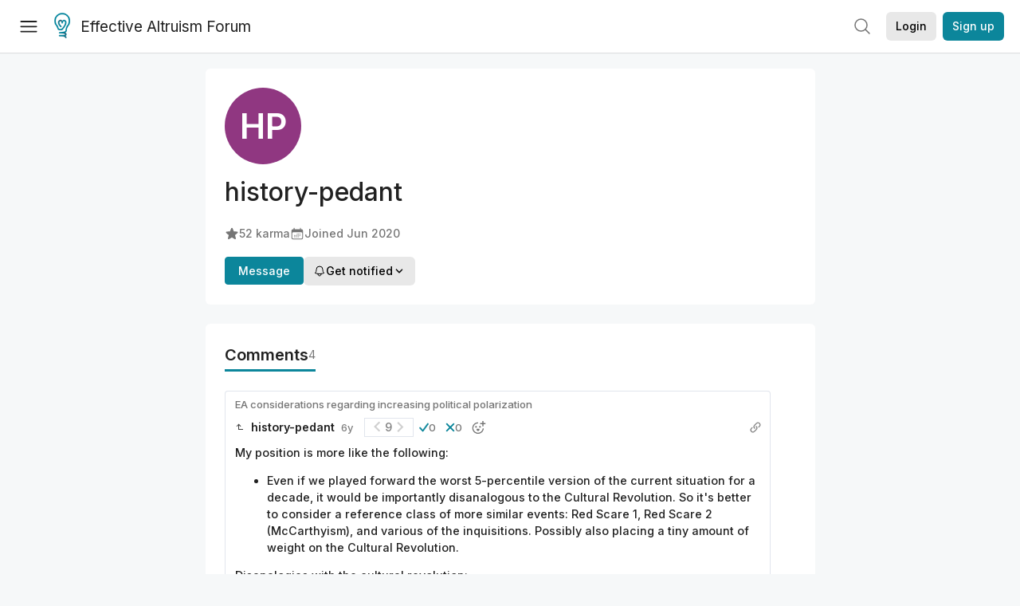

--- FILE ---
content_type: text/html; charset=utf-8
request_url: https://forum.effectivealtruism.org/users/history-pedant
body_size: 13372
content:
<!doctype html>
<html lang="en">
<head>
<link rel="preload" as="style" href="/allStyles?hash=d8fa8304b38f50ada11e9588e98a52a637fcc8993133268fdfc8a67332ba7125&theme=%7B%22name%22%3A%22default%22%7D" /><link rel="preload" as="style" href="/allStyles?hash=9a2c530c76b1a8c52c67d9fc9c08c265758632926557993da2af83cb1b9eee5b&theme=%7B%22name%22%3A%22dark%22%7D" /><link rel="stylesheet" type="text/css" href="https://use.typekit.net/jvr1gjm.css"><link rel="stylesheet" type="text/css" href="https://use.typekit.net/tqv5rhd.css"><script>window.publicInstanceSettings = {"forumType":"EAForum","hasEvents":true,"title":"Effective Altruism Forum","tagline":"Effective altruism research, discussion and community updates","faviconUrl":"https://images.ctfassets.net/ohf186sfn6di/7J4cBC9SXCWMoqqCIqI0GI/affe205261bb8cff47501a0ada0f2268/ea-logo-square-1200x1200__1_.png?h=50","bingValidation":"956934807730F7902A92E4E5CF395944","forumSettings":{"tabTitle":"EA Forum","tabLongTitle":"Effective Altruism Forum","headerTitle":"Effective Altruism Forum","shortForumTitle":"EA Forum"},"siteNameWithArticle":"the EA Forum","taggingName":"topic","siteUrl":"https://forum.effectivealtruism.org","sentry":{"url":"https://3f843b521b2f4775bff13b82008b2f79@o241118.ingest.sentry.io/1413822","environment":"production","release":"2.1.0"},"aboutPostId":"ht2dScQTpeBXB6uMb","contactPostId":"jpqJKZm9JXgMTwSfg","introPostId":"wenu9kmeqdNfzKdFa","eaHomeSequenceId":"MWzftEpkb4Tpijjbu","eaHomeSequenceFirstPostId":"QFo7g3DFJHxYhqZue","eaHandbookPostId":"cN9Zu7dowefAfmNnH","debug":false,"testServer":false,"analytics":{"environment":"production"},"disallowCrawlers":false,"expectedDatabaseId":"de42c25fb2aa7e6db7a9298df0588d71","fmCrosspost":{"siteName":"LessWrong","baseUrl":"https://www.lesswrong.com/"},"allowTypeIIIPlayer":true,"botSite":{"redirectEnabled":true},"pg":{"idleTimeoutMs":60000},"verifyEmails":false,"hasCuratedPosts":true,"performanceMetricLogging":{"enabled":false},"twitterBot":{"enabled":false}}</script><link rel="shortcut icon" href="https://images.ctfassets.net/ohf186sfn6di/7J4cBC9SXCWMoqqCIqI0GI/affe205261bb8cff47501a0ada0f2268/ea-logo-square-1200x1200__1_.png?h=50"/><script>window.publicSettings = {"post":{"requestFeedbackKarmaLevel":200},"auth0":{"domain":"login.effectivealtruism.org","clientId":"XB2eN03HX6mJjOWYBAsw4o3hRPnhfo5q","connection":"Username-Password-Authentication"},"forum":{"postInterval":20,"maxPostsPerDay":10},"ipapi":{"apiKey":"IhJaJy9u2XHvm1WGLvYnhDZlS7h43iuaIPJbfUbLTIm5pL7MuR"},"type3":{"cutoffDate":"2023-05-01","karmaCutoff":100,"explicitlyAllowedPostIds":["m65R6pAAvd99BNEZL","Dtr8aHqCQSDhyueFZ","nzB7sphAgJDQGaLrG","6dsrwxHtCgYfJNptp","XCwNigouP88qhhei2","znFAeeKk566bCNMNE","bsE5t6qhGC65fEpzN","FpjQMYQmS3rWewZ83","jk7A3NMdbxp65kcJJ","omoZDu8ScNbot6kXS","hkimyETEo76hJ6NpW","pMsnCieusmYqGW26W","GsjmufaebreiaivF7","LpkXtFXdsRd4rG8Kb","KKzMMPpyv8NyYsJwG","mfAbsrd2ZahmwHq2G","qFfs5zXFGJaoXzb92","zu28unKfTHoxRWpGn","CfcvPBY9hdsenMHCr","JJuEKwRm3oDC3qce7","NFGEgEaLbtyrZ9dX3","pxALB46SEkwNbfiNS","CmGPp5p9RvTLuuzbt","QZy5gJ6JaxGtH7FQq","RQCTw3C59o4XsHvZ4","zdAst6ezi45cChRi6","oRx3LeqFdxN2JTANJ","KfqFLDkoccf8NQsQe","SatDeTkLtHiMrtDjc","i9RJjun327SnT3vW8","P52eSwfmwaN2uwrcM","euBJ4rgfhZBkmBDRT","M2gBGYWEQDnrPt6nb","XHZJ9i7QBtAJZ6byW","sqMgzYpvrdA6Dimfi","u8eif2FkHiaYiAdfH","cZCdfR2nxXQgrzESQ","8RcFQPiza2rvicNqw","2pNAPEQ8av3dQyXBX","yisrgRsi4v3uyhujw","jYT6c8ByLfDpYtwE9","4kqiHGrZh6Rj7EmEW","uLxjjdq6s94X5Yyoc","on34kaRXfQXMFvE6N","ATpxEPwCQWQAFf4XX","pseF3ZmY7uhLtdwss","wicAtfihz2JmPRgez","eyDDjYrG3i3PRGxtc","jSPGFxLmzJTYSZTK3","mCtZF5tbCYW2pRjhi","bDaQsDntmSZPgiSbd","2WS3i7eY4CdLH99eg","2iAwiBQm535ZSYSmo","EbvJRAvwtKAMBn2td","sLcQ4zdAnKZuMPp5u","6fzEkiiSjGn46aMWZ","hRJueS96CMLajeF57","apKTPEcRm6jSFaMya","HX9ZDGwwSxAab46N9","Bd7K4XCg4BGEaSetp","CkikpvdkkLLJHhLXL"]},"locale":"en","mapbox":{"apiKey":"pk.eyJ1IjoiY2VudHJlZm9yZWZmZWN0aXZlYWx0cnVpc20iLCJhIjoiY2txdWI4a3hqMDJ1cTJvcGJxdjhyNHBnbyJ9.MffE4UUmOgSecrNt60DSCw"},"petrov":{"afterTime":1635239887906,"beforeTime":1631226712000},"algolia":{"appId":"J261XPY4TF","searchKey":"a18008476db83aaca9b51b6444d80d18","indexPrefix":"test_","autoSyncIndexes":false},"botSite":{"url":"https://forum-bots.effectivealtruism.org","userAgentRegexes":{".*":[".*scalaj-http/.*",".*python-requests/.*",".*python-httpx/.*",".*okhttp/.*",".*axios/.*",".*PostmanRuntime/.*",".*WordPress/.*;.*",".*Go-http-client/.*",".*scrapy/.*"],"/all(p|P)osts\\?.*":[".*Mozilla/5.0.*AppleWebKit/537.36.*bingbot/.*",".*Mozilla/5.0.*YandexRenderResourcesBot/.*",".*Mozilla/5.0.*YandexBot/.*",".*Mozilla/5.0.*SemrushBot.*",".*Mozilla/5.0.*Googlebot/.*",".*Mozilla/5.0.*MegaIndex.ru/.*"]}},"datadog":{"rumSampleRate":0,"tracingSampleRate":100,"sessionReplaySampleRate":0},"logoUrl":"https://images.ctfassets.net/ohf186sfn6di/7J4cBC9SXCWMoqqCIqI0GI/affe205261bb8cff47501a0ada0f2268/ea-logo-square-1200x1200__1_.png?h=100","amaTagId":"nj9svkXCASvFayRrR","ckEditor":{"uploadUrl":"https://39669.cke-cs.com/easyimage/upload/","webSocketUrl":"39669.cke-cs.com/ws"},"debuggers":["twitter-bot"],"mailchimp":{"eaForumListId":"563e6dbcfa","forumDigestListId":"7457c7ff3e","eaNewsletterListId":"51c1df13ac"},"reCaptcha":{"apiKey":"6LdJj6QUAAAAAG6U6e_nhCnpY06M3og1tYuKhW5U"},"siteImage":"https://res.cloudinary.com/cea/image/upload/v1582740871/EA_Forum_OG_Image.png","cloudinary":{"cloudName":"cea","uploadPresetBanner":"dg6sakas","uploadPresetDigest":"kwiphued","uploadPresetProfile":"ckffb3g5","uploadPresetGridImage":"omqmhwsk","uploadPresetSpotlight":"dg6sakas","uploadPresetEventImage":"r8g0ckcq","uploadPresetSocialPreview":"xgsjqx55"},"googleMaps":{"apiKey":"AIzaSyB0udA9kJ6zx86V_PE1MQEj7nf6iypL6uU"},"moderation":{"reasonsForInitialReview":["mapLocation","firstPost","firstComment","contactedTooManyUsers","bio","website","profileImage"]},"buttonBurst":{"enabled":false},"adminAccount":{"email":"forum@effectivealtruism.org","username":"AdminTeam"},"annualReview":{"end":"2022-02-01","start":"2021-12-01","reviewPhaseEnd":"2022-01-15","nominationPhaseEnd":"2021-12-14","announcementPostPath":"/posts/jB7Ten8qmDszRMTho/forum-review-the-best-of-ea-2011-2020"},"showSmallpox":false,"batchHttpLink":{"batchMax":10},"intercomAppId":"xycbzvda","showEAGBanner":false,"elicitSourceId":"4M2468qIv","isProductionDB":true,"commentInterval":8,"elicitSourceURL":"https://forum.effectivealtruism.org","eventBannerLink":"/posts/iGvRmX9L7rsYTHedR/world-malaria-day-reflecting-on-past-victories-and","googleDocImport":{"enabled":true},"moderationEmail":"forum@effectivealtruism.org","openThreadTagId":"eTLv8KzwBGcDip9Wi","showEventBanner":false,"startHerePostId":"BsnGqnLzrLdmsYTGt","timeDecayFactor":0.8,"googleTagManager":{"apiKey":"GTM-5VK8D73"},"hasCookieConsent":true,"hasProminentLogo":true,"subforumTagSlugs":["software-engineering","bioethics","effective-giving","forecasting-and-estimation"],"frontpageAlgorithm":{"cacheDisabled":true,"daysAgoCutoff":21,"decayFactorSlowest":0.5},"legacyRouteAcronym":"ea","showHandbookBanner":false,"subforumCommentBonus":{"base":20,"duration":48,"exponent":0.3,"magnitude":100},"subforumIntroMessage":"\n<h2>What is a subforum?<\/h2>\n<p>Subforums are spaces for discussion, questions, and more\ndetailed posts about particular topics. Full posts in this\nspace may also appear on the Frontpage, and posts from other\nparts of the EA Forum may appear here if relevant tags are applied.\nDiscussions in this space will never appear elsewhere.<\/p>","defaultVisibilityTags":[{"tagId":"ZCihBFp5P64JCvQY6","tagName":"Community","filterMode":"Hidden"}],"showHomepageWrappedAd":false,"eventBannerMobileImage":"Banner/world_malaria_day_mobile.png","linkpostUrlPlaceholder":"http://johnsalvatier.org/blog/2017/reality-has-a-surprising-amount-of-detail","maxDocumentsPerRequest":5000,"defaultSequenceBannerId":"Banner/yeldubyolqpl3vqqy0m6.jpg","eventBannerDesktopImage":"Banner/world_malaria_day_web.png","useExperimentalTagStyle":false,"newUserIconKarmaThreshold":50,"hideUnreviewedAuthorComments":"2023-02-08T17:00:00","commentRateLimitDownvoteRatio":0.3,"commentRateLimitKarmaThreshold":30}</script><script>window.tabId = "AkFPi5qxebi2ycrET"</script><script>window.isReturningVisitor = false</script><script async src="/js/bundle.js?hash=329d41c482155ffd1b4b2cf79fb5dcbbbfd2a8745a4a00217b5703d56894a1a7"></script><meta data-react-helmet="true" charSet="utf-8"/><meta data-react-helmet="true" name="viewport" content="width=device-width, initial-scale=1"/><title data-react-helmet="true">history-pedant - EA Forum</title><meta data-react-helmet="true" name="twitter:image:src" content="https://res.cloudinary.com/cea/image/upload/v1582740871/EA_Forum_OG_Image.png"/><meta data-react-helmet="true" property="og:image" content="https://res.cloudinary.com/cea/image/upload/v1582740871/EA_Forum_OG_Image.png"/><meta data-react-helmet="true" http-equiv="Accept-CH" content="DPR, Viewport-Width, Width"/><meta data-react-helmet="true" property="og:title" content="history-pedant - EA Forum"/><meta data-react-helmet="true" name="description" content="history-pedant&#x27;s profile on the EA Forum — Effective altruism research, discussion and community updates"/><meta data-react-helmet="true" name="twitter:description" content="history-pedant&#x27;s profile on the EA Forum — Effective altruism research, discussion and community updates"/><meta data-react-helmet="true" property="og:type" content="article"/><meta data-react-helmet="true" property="og:url" content="https://forum.effectivealtruism.org/users/history-pedant"/><meta data-react-helmet="true" property="og:description" content="history-pedant&#x27;s profile on the EA Forum — Effective altruism research, discussion and community updates"/><meta data-react-helmet="true" http-equiv="delegate-ch" content="sec-ch-dpr https://res.cloudinary.com;"/><link data-react-helmet="true" rel="sitemap" type="application/xml" title="Sitemap" href="/sitemap.xml"/><link data-react-helmet="true" rel="canonical" href="https://forum.effectivealtruism.org/users/history-pedant"/><link data-react-helmet="true" rel="alternate" type="application/rss+xml" href="https://forum.effectivealtruism.org/feed.xml"/><meta name="twitter:card" content="summary"/><link data-react-helmet="true" rel="stylesheet" href="https://fonts.googleapis.com/css?family=Merriweather:300,300italic,400,400italic,500,500italic,600,600italic,700,700italic&amp;subset=all"/><link data-react-helmet="true" rel="stylesheet" href="https://fonts.googleapis.com/css?family=Inter:300,300italic,400,400italic,450,450italic,500,500italic,600,600italic,700,700italic"/><script data-react-helmet="true" type="application/ld+json">{"@context":"http://schema.org","@type":"Person","name":"history-pedant","url":"https://forum.effectivealtruism.org/users/history-pedant","interactionStatistic":[{"@type":"InteractionCounter","interactionType":{"@type":"http://schema.org/LikeAction"},"userInteractionCount":52},{"@type":"InteractionCounter","interactionType":{"@type":"http://schema.org/WriteAction"},"userInteractionCount":0}],"memberSince":"2020-06-22T14:57:09.535Z"}</script><script>window.themeOptions = {"name":"auto"}</script><style id="jss-insertion-start"></style><style id="jss-insertion-end"></style><style id="main-styles">@import url("/allStyles?hash=d8fa8304b38f50ada11e9588e98a52a637fcc8993133268fdfc8a67332ba7125&theme=%7B%22name%22%3A%22default%22%7D") screen and (prefers-color-scheme: light);
@import url("/allStyles?hash=9a2c530c76b1a8c52c67d9fc9c08c265758632926557993da2af83cb1b9eee5b&theme=%7B%22name%22%3A%22dark%22%7D") screen and (prefers-color-scheme: dark);
@import url("/allStyles?hash=d8fa8304b38f50ada11e9588e98a52a637fcc8993133268fdfc8a67332ba7125&theme=%7B%22name%22%3A%22default%22%7D") print;
</style></head>
<body class="welcomeBoxABTest_control twoLineEventsSidebar_expanded">
<div id="react-app"><link rel="preload" as="image" href="https://images.ctfassets.net/ohf186sfn6di/7J4cBC9SXCWMoqqCIqI0GI/affe205261bb8cff47501a0ada0f2268/ea-logo-square-1200x1200__1_.png?h=100"/><div class="wrapper" id="wrapper"><noscript class="noscript-warning"> This website requires javascript to properly function. Consider activating javascript to get access to all site functionality. </noscript><noscript><iframe src="https://www.googletagmanager.com/ns.html?id=GTM-5VK8D73" height="0" width="0" style="display:none;visibility:hidden"></iframe></noscript><div class="Header-root"><div style="height:66px" class="Header-headroom headroom-wrapper"><div class="headroom headroom--unfixed"><header class="Header-appBar"><div class="MuiToolbar-root MuiToolbar-regular"><button tabindex="0" class="MuiButtonBase-root MuiIconButton-root MuiIconButton-colorInherit Header-menuButton" type="button" aria-label="Menu"><span class="MuiIconButton-label"><svg width="20" height="20" viewBox="0 0 20 20" fill="none" xmlns="http://www.w3.org/2000/svg" class="Header-icon ForumIcon-root"><path d="M2 5H18M2 10.25H18M2 15.5H18" stroke="currentColor" stroke-width="1.5" stroke-linecap="round" stroke-linejoin="round"></path></svg></span><span class="MuiTouchRipple-root"></span></button><h2 class="Typography-root Typography-title Header-title"><div class="Header-hideSmDown"><div class="Header-titleSubtitleContainer"><div class="Header-titleFundraiserContainer"><a class="Header-titleLink" href="/"><div class="Header-siteLogo"><img class="SiteLogo-root" src="https://images.ctfassets.net/ohf186sfn6di/7J4cBC9SXCWMoqqCIqI0GI/affe205261bb8cff47501a0ada0f2268/ea-logo-square-1200x1200__1_.png?h=100" title="Effective Altruism Forum" alt="Effective Altruism Forum Logo"/></div>Effective Altruism Forum</a></div></div></div><div class="Header-hideMdUp Header-titleFundraiserContainer"><a class="Header-titleLink" href="/"><div class="Header-siteLogo"><img class="SiteLogo-root" src="https://images.ctfassets.net/ohf186sfn6di/7J4cBC9SXCWMoqqCIqI0GI/affe205261bb8cff47501a0ada0f2268/ea-logo-square-1200x1200__1_.png?h=100" title="Effective Altruism Forum" alt="Effective Altruism Forum Logo"/></div>EA Forum</a></div></h2><div class="Header-rightHeaderItems"><div class="SearchBar-root"><div class="SearchBar-rootChild"><div class="SearchBar-searchInputArea SearchBar-searchInputAreaSmall"><div><button tabindex="0" class="MuiButtonBase-root MuiIconButton-root SearchBar-searchIconButton SearchBar-searchIconButtonSmall" type="button"><span class="MuiIconButton-label"><svg xmlns="http://www.w3.org/2000/svg" fill="none" viewBox="0 0 24 24" stroke-width="1.5" stroke="currentColor" aria-hidden="true" class="SearchBar-searchIcon ForumIcon-root"><path stroke-linecap="round" stroke-linejoin="round" d="M21 21l-5.197-5.197m0 0A7.5 7.5 0 105.196 5.196a7.5 7.5 0 0010.607 10.607z"></path></svg></span><span class="MuiTouchRipple-root"></span></button></div><div></div></div></div></div><div class="UsersAccountMenu-root"><button tabindex="0" class="MuiButtonBase-root MuiButton-root MuiButton-contained MuiButton-containedPrimary MuiButton-raised MuiButton-raisedPrimary EAButton-root UsersAccountMenu-login EAButton-variantContained EAButton-greyContained" type="button" data-testid="user-login-button"><span class="MuiButton-label">Login</span><span class="MuiTouchRipple-root"></span></button><button tabindex="0" class="MuiButtonBase-root MuiButton-root MuiButton-contained MuiButton-containedPrimary MuiButton-raised MuiButton-raisedPrimary EAButton-root UsersAccountMenu-signUp EAButton-variantContained" type="button" data-testid="user-signup-button"><span class="MuiButton-label">Sign up</span><span class="MuiTouchRipple-root"></span></button></div></div></div></header></div></div></div><div class=""><div class="Layout-searchResultsArea"></div><div class="Layout-main"><div><div class="SingleColumnSection-root"><div class="FriendlyUsersProfile-section FriendlyUsersProfile-mainSection"><picture class="UsersProfileImage-wrapper"><svg xmlns="http://www.w3.org/2000/svg" version="1.1" width="96px" height="96px" viewBox="0 0 96 96" class="UsersProfileImage-root EAUsersProfileImage-root"><rect fill="hsl(310deg 45% 39%)" width="96" height="96" cx="48" cy="48" r="48"></rect><text class="UsersProfileImage-initalText" x="50%" y="50%" alignment-baseline="middle" text-anchor="middle" font-size="43.2" font-weight="600" dy=".1em" dominant-baseline="middle">HP</text></svg></picture><h1 class="Typography-root Typography-headline FriendlyUsersProfile-username"><span>history-pedant</span></h1><div class="EAUsersMetaInfo-iconsRow ContentStyles-base content ContentStyles-commentBody"><span class="LWTooltip-root"><span class="EAUsersMetaInfo-userMetaInfo" id="karma-info"><svg xmlns="http://www.w3.org/2000/svg" viewBox="0 0 24 24" fill="currentColor" aria-hidden="true" class="EAUsersMetaInfo-userMetaInfoIcon ForumIcon-root"><path fill-rule="evenodd" d="M10.788 3.21c.448-1.077 1.976-1.077 2.424 0l2.082 5.007 5.404.433c1.164.093 1.636 1.545.749 2.305l-4.117 3.527 1.257 5.273c.271 1.136-.964 2.033-1.96 1.425L12 18.354 7.373 21.18c-.996.608-2.231-.29-1.96-1.425l1.257-5.273-4.117-3.527c-.887-.76-.415-2.212.749-2.305l5.404-.433 2.082-5.006z" clip-rule="evenodd"></path></svg>52<!-- --> karma</span></span><span class="EAUsersMetaInfo-userMetaInfo"><svg xmlns="http://www.w3.org/2000/svg" viewBox="0 0 24 24" fill="currentColor" aria-hidden="true" class="EAUsersMetaInfo-userMetaInfoIcon ForumIcon-root"><path d="M12.75 12.75a.75.75 0 11-1.5 0 .75.75 0 011.5 0zM7.5 15.75a.75.75 0 100-1.5.75.75 0 000 1.5zM8.25 17.25a.75.75 0 11-1.5 0 .75.75 0 011.5 0zM9.75 15.75a.75.75 0 100-1.5.75.75 0 000 1.5zM10.5 17.25a.75.75 0 11-1.5 0 .75.75 0 011.5 0zM12 15.75a.75.75 0 100-1.5.75.75 0 000 1.5zM12.75 17.25a.75.75 0 11-1.5 0 .75.75 0 011.5 0zM14.25 15.75a.75.75 0 100-1.5.75.75 0 000 1.5zM15 17.25a.75.75 0 11-1.5 0 .75.75 0 011.5 0zM16.5 15.75a.75.75 0 100-1.5.75.75 0 000 1.5zM15 12.75a.75.75 0 11-1.5 0 .75.75 0 011.5 0zM16.5 13.5a.75.75 0 100-1.5.75.75 0 000 1.5z"></path><path fill-rule="evenodd" d="M6.75 2.25A.75.75 0 017.5 3v1.5h9V3A.75.75 0 0118 3v1.5h.75a3 3 0 013 3v11.25a3 3 0 01-3 3H5.25a3 3 0 01-3-3V7.5a3 3 0 013-3H6V3a.75.75 0 01.75-.75zm13.5 9a1.5 1.5 0 00-1.5-1.5H5.25a1.5 1.5 0 00-1.5 1.5v7.5a1.5 1.5 0 001.5 1.5h13.5a1.5 1.5 0 001.5-1.5v-7.5z" clip-rule="evenodd"></path></svg><span>Joined <span class="LWTooltip-root"><time dateTime="2020-06-22T14:57:09.535Z">Jun 2020</time></span></span></span></div><div class="FriendlyUsersProfile-btns"><div><a tabindex="0" class="FriendlyUsersProfile-messageBtn">Message</a></div><div><div><button tabindex="0" class="MuiButtonBase-root MuiButton-root MuiButton-contained MuiButton-containedPrimary MuiButton-raised MuiButton-raisedPrimary EAButton-root EAButton-variantContained EAButton-greyContained" type="button"><span class="MuiButton-label"><span class="UserNotifyDropdown-buttonContent"><svg xmlns="http://www.w3.org/2000/svg" fill="none" viewBox="0 0 24 24" stroke-width="1.5" stroke="currentColor" aria-hidden="true" class="UserNotifyDropdown-buttonIcon ForumIcon-root"><path stroke-linecap="round" stroke-linejoin="round" d="M14.857 17.082a23.848 23.848 0 005.454-1.31A8.967 8.967 0 0118 9.75v-.7V9A6 6 0 006 9v.75a8.967 8.967 0 01-2.312 6.022c1.733.64 3.56 1.085 5.455 1.31m5.714 0a24.255 24.255 0 01-5.714 0m5.714 0a3 3 0 11-5.714 0"></path></svg>Get notified<svg width="20" height="20" viewBox="0 0 20 20" fill="currentColor" xmlns="http://www.w3.org/2000/svg" class="UserNotifyDropdown-buttonIcon ForumIcon-root"><path fill-rule="evenodd" clip-rule="evenodd" d="M5.23017 7.20938C5.52875 6.92228 6.00353 6.93159 6.29063 7.23017L10 11.1679L13.7094 7.23017C13.9965 6.93159 14.4713 6.92228 14.7698 7.20938C15.0684 7.49647 15.0777 7.97125 14.7906 8.26983L10.5406 12.7698C10.3992 12.9169 10.204 13 10 13C9.79599 13 9.60078 12.9169 9.45938 12.7698L5.20938 8.26983C4.92228 7.97125 4.93159 7.49647 5.23017 7.20938Z" fill="currentColor" stroke="currentColor" stroke-width="0.5" stroke-linecap="round" stroke-linejoin="round"></path></svg></span></span><span class="MuiTouchRipple-root"></span></button></div></div></div></div><div class="EAUsersProfileTabbedSection-section" id="contributions"><div class="EAUsersProfileTabbedSection-tabsRow"><h1 class="Typography-root Typography-headline EAUsersProfileTabbedSection-tab EAUsersProfileTabbedSection-activeTab">Comments<div class="EAUsersProfileTabbedSection-tabCount">4</div></h1><div class="EAUsersProfileTabbedSection-tabRowAction"></div></div><div class="RecentComments-root"><div><div><div class="comments-node CommentFrame-commentsNodeRoot comments-node-root comments-node-odd CommentFrame-node CommentFrame-answerLeafComment" id="9ajz9cA6o6sLiHHXw"><div><div class="CommentsItem-root recent-comments-node"><div class="CommentsItem-postTitleRow"><span class="LWTooltip-root"><a class="CommentsItem-postTitle" href="/posts/SitudkgqA5Gnwfxdz/?commentId=9ajz9cA6o6sLiHHXw">EA considerations regarding increasing political polarization</a></span></div><div class="CommentsItem-body"><div class="CommentsItemMeta-root"><span class="LWTooltip-root"><span class="ShowParentComment-root"><svg class="MuiSvgIcon-root ShowParentComment-icon" focusable="false" viewBox="0 0 24 24" aria-hidden="true" role="presentation"><path fill="none" d="M0 0h24v24H0V0z"></path><path d="M11 9l1.42 1.42L8.83 14H18V4h2v12H8.83l3.59 3.58L11 21l-6-6 6-6z"></path></svg></span></span><span class="LWTooltip-root"><a class="CommentUserName-mainWrapper CommentUserName-fullWrapper CommentsItemMeta-username" href="/users/history-pedant"><div class="CommentUserName-profileImagePlaceholder"></div><span class="UsersNameDisplay-color CommentUserName-author">history-pedant</span></a></span><span class="CommentsItemDate-root CommentsItemDate-date"><a rel="nofollow" href="/posts/SitudkgqA5Gnwfxdz/ea-considerations-regarding-increasing-political?commentId=9ajz9cA6o6sLiHHXw"><span class="LWTooltip-root"><time dateTime="2020-06-26T15:13:00.757Z">6y</time></span></a></span><span class="OverallVoteAxis-vote"><span class="OverallVoteAxis-overallSection EAEmojisVoteOnComment-overallAxis OverallVoteAxis-overallSectionBox"><span class="LWTooltip-root"><button tabindex="0" class="MuiButtonBase-root MuiIconButton-root VoteArrowIconHollow-root VoteArrowIconHollow-left" type="button"><span class="MuiIconButton-label"><svg class="MuiSvgIcon-root VoteArrowIconHollow-smallArrow" focusable="false" viewBox="6 6 12 12" aria-hidden="true" role="presentation" style="color:inherit"><path d="M7.41 15.41L12 10.83l4.59 4.58L18 14l-6-6-6 6z"></path><path fill="none" d="M0 0h24v24H0z"></path></svg><svg class="MuiSvgIcon-root VoteArrowIconHollow-bigArrow VoteArrowIconHollow-exited" focusable="false" viewBox="6 6 12 12" aria-hidden="true" role="presentation"><path d="M7.41 15.41L12 10.83l4.59 4.58L18 14l-6-6-6 6z"></path><path fill="none" d="M0 0h24v24H0z"></path></svg></span></button></span><span class="LWTooltip-root"><span class="OverallVoteAxis-voteScore">9</span></span><span class="LWTooltip-root"><button tabindex="0" class="MuiButtonBase-root MuiIconButton-root VoteArrowIconHollow-root VoteArrowIconHollow-right" type="button"><span class="MuiIconButton-label"><svg class="MuiSvgIcon-root VoteArrowIconHollow-smallArrow" focusable="false" viewBox="6 6 12 12" aria-hidden="true" role="presentation" style="color:inherit"><path d="M7.41 15.41L12 10.83l4.59 4.58L18 14l-6-6-6 6z"></path><path fill="none" d="M0 0h24v24H0z"></path></svg><svg class="MuiSvgIcon-root VoteArrowIconHollow-bigArrow VoteArrowIconHollow-exited" focusable="false" viewBox="6 6 12 12" aria-hidden="true" role="presentation"><path d="M7.41 15.41L12 10.83l4.59 4.58L18 14l-6-6-6 6z"></path><path fill="none" d="M0 0h24v24H0z"></path></svg></span></button></span></span></span><span class="LWTooltip-root"><div role="button" class="EAReactsSection-button"><div class="EAReactsSection-emojiPreview"><svg width="12" height="12" viewBox="0 0 12 12" fill="none" xmlns="http://www.w3.org/2000/svg"><path id="Vector (Stroke)" d="M11.5419 2.12049C11.7994 1.762 11.737 1.24987 11.3935 0.972329C11.0428 0.688906 10.5419 0.764291 10.2795 1.12957L4.54399 9.11368L1.65149 6.04587C1.34241 5.71806 0.836155 5.71806 0.52708 6.04587C0.224307 6.36699 0.224307 6.88303 0.527079 7.20416L4.06278 10.9541C4.22277 11.1238 4.44712 11.2146 4.67877 11.1981C4.91025 11.1816 5.11998 11.06 5.25616 10.8705L11.5419 2.12049Z" fill="currentColor" stroke="currentColor" stroke-width="0.4" stroke-linecap="round" stroke-linejoin="round"></path></svg></div><div>0</div></div></span><span class="LWTooltip-root"><div role="button" class="EAReactsSection-button"><div class="EAReactsSection-emojiPreview"><svg width="12" height="12" viewBox="0 0 12 12" fill="none" xmlns="http://www.w3.org/2000/svg"><path id="Union" d="M2.28033 1.21967C1.98744 0.926777 1.51256 0.926777 1.21967 1.21967C0.926777 1.51256 0.926777 1.98744 1.21967 2.28033L4.93934 6L1.21967 9.71967C0.926777 10.0126 0.926777 10.4874 1.21967 10.7803C1.51256 11.0732 1.98744 11.0732 2.28033 10.7803L6 7.06066L9.71967 10.7803C10.0126 11.0732 10.4874 11.0732 10.7803 10.7803C11.0732 10.4874 11.0732 10.0126 10.7803 9.71967L7.06066 6L10.7803 2.28033C11.0732 1.98744 11.0732 1.51256 10.7803 1.21967C10.4874 0.926777 10.0126 0.926777 9.71967 1.21967L6 4.93934L2.28033 1.21967Z" fill="currentColor" stroke="currentColor" stroke-width="0.5" stroke-linecap="round" stroke-linejoin="round"></path></svg></div><div>0</div></div></span><div role="button" class="EAReactsSection-button"><span class="LWTooltip-root"><svg width="20" height="18" viewBox="0 0 20 18" fill="none" xmlns="http://www.w3.org/2000/svg" class="EAReactsSection-addEmojiIcon"><rect x="14.75" width="1.5" height="7.5" rx="0.2" fill="currentColor"></rect><rect x="11.75" y="4.5" width="1.5" height="7.5" rx="0.2" transform="rotate(-90 11.75 4.5)" fill="currentColor"></rect><circle cx="6" cy="8.25" r="1.25" fill="currentColor"></circle><circle cx="11.5" cy="8.25" r="1.25" fill="currentColor"></circle><path d="M8.74999 14C9.28048 14 9.78913 13.7892 10.1643 13.4141C10.5392 13.0392 10.75 12.5305 10.75 12C10.7481 11.648 10.6522 11.3027 10.4726 11H7.02744C6.84783 11.3027 6.75192 11.648 6.75 12C6.75 12.5305 6.96083 13.0392 7.33575 13.4141C7.71084 13.7892 8.21951 14 8.74999 14Z" fill="currentColor"></path><path fill-rule="evenodd" clip-rule="evenodd" d="M8.75586 1.9375C8.75391 1.9375 8.75195 1.9375 8.75 1.9375C4.33172 1.9375 0.75 5.51922 0.75 9.9375C0.75 14.3558 4.33172 17.9375 8.75 17.9375C13.0061 17.9375 16.4859 14.6139 16.7357 10.4205H15.2323C14.9852 13.7848 12.1774 16.4375 8.75 16.4375C5.16015 16.4375 2.25 13.5274 2.25 9.9375C2.25 6.34765 5.16015 3.4375 8.75 3.4375C8.75195 3.4375 8.75391 3.4375 8.75586 3.4375V1.9375Z" fill="currentColor"></path></svg></span></div><span class="CommentsItemMeta-rightSection"><a rel="nofollow" href="/posts/SitudkgqA5Gnwfxdz/ea-considerations-regarding-increasing-political?commentId=9ajz9cA6o6sLiHHXw"><svg xmlns="http://www.w3.org/2000/svg" viewBox="0 0 20 20" fill="currentColor" aria-hidden="true" class="CommentsItemMeta-linkIcon ForumIcon-root"><path d="M12.232 4.232a2.5 2.5 0 013.536 3.536l-1.225 1.224a.75.75 0 001.061 1.06l1.224-1.224a4 4 0 00-5.656-5.656l-3 3a4 4 0 00.225 5.865.75.75 0 00.977-1.138 2.5 2.5 0 01-.142-3.667l3-3z"></path><path d="M11.603 7.963a.75.75 0 00-.977 1.138 2.5 2.5 0 01.142 3.667l-3 3a2.5 2.5 0 01-3.536-3.536l1.225-1.224a.75.75 0 00-1.061-1.06l-1.224 1.224a4 4 0 105.656 5.656l3-3a4 4 0 00-.225-5.865z"></path></svg></a></span></div><div class="CommentBody-root ContentStyles-base content ContentStyles-commentBody"><div class="CommentBody-commentStyling"><p>My position is more like the following:</p><ul><li>Even if we played forward the worst 5-percentile version of the current situation for a decade, it would be importantly disanalogous to the Cultural Revolution. So it&#x27;s better to consider a reference class of more similar events: Red Scare 1, Red Scare 2 (McCarthyism), and various of the inquisitions. Possibly also placing a tiny amount of weight on the Cultural Revolution.</li></ul><p>Disanalogies with the cultural revolution:</p><ul><li>No recent civil wars</li><li>Taking place in old democratic societies</li><li>Situated within Western culture</li><li>No targeted physical violence</li><li>State not supporting the violence</li><li>etc.</li></ul></div></div><div class="CommentBottom-bottom"><a class="comments-item-reply-link CommentsItem-replyLink">Reply</a></div></div></div></div></div></div></div><div><div><div class="comments-node CommentFrame-commentsNodeRoot comments-node-root comments-node-odd CommentFrame-node CommentFrame-answerLeafComment" id="7uCvy5eGm93kvJ6Mj"><div><div class="CommentsItem-root recent-comments-node"><div class="CommentsItem-postTitleRow"><span class="LWTooltip-root"><a class="CommentsItem-postTitle" href="/posts/SitudkgqA5Gnwfxdz/?commentId=7uCvy5eGm93kvJ6Mj">EA considerations regarding increasing political polarization</a></span></div><div class="CommentsItem-body"><div class="CommentsItemMeta-root"><span class="LWTooltip-root"><a class="CommentUserName-mainWrapper CommentUserName-fullWrapper CommentsItemMeta-username" href="/users/history-pedant"><div class="CommentUserName-profileImagePlaceholder"></div><span class="UsersNameDisplay-color CommentUserName-author">history-pedant</span></a></span><span class="CommentsItemDate-root CommentsItemDate-date"><a rel="nofollow" href="/posts/SitudkgqA5Gnwfxdz/ea-considerations-regarding-increasing-political?commentId=7uCvy5eGm93kvJ6Mj"><span class="LWTooltip-root"><time dateTime="2020-06-22T19:00:43.439Z">6y</time></span></a></span><span class="OverallVoteAxis-vote"><span class="OverallVoteAxis-overallSection EAEmojisVoteOnComment-overallAxis OverallVoteAxis-overallSectionBox"><span class="LWTooltip-root"><button tabindex="0" class="MuiButtonBase-root MuiIconButton-root VoteArrowIconHollow-root VoteArrowIconHollow-left" type="button"><span class="MuiIconButton-label"><svg class="MuiSvgIcon-root VoteArrowIconHollow-smallArrow" focusable="false" viewBox="6 6 12 12" aria-hidden="true" role="presentation" style="color:inherit"><path d="M7.41 15.41L12 10.83l4.59 4.58L18 14l-6-6-6 6z"></path><path fill="none" d="M0 0h24v24H0z"></path></svg><svg class="MuiSvgIcon-root VoteArrowIconHollow-bigArrow VoteArrowIconHollow-exited" focusable="false" viewBox="6 6 12 12" aria-hidden="true" role="presentation"><path d="M7.41 15.41L12 10.83l4.59 4.58L18 14l-6-6-6 6z"></path><path fill="none" d="M0 0h24v24H0z"></path></svg></span></button></span><span class="LWTooltip-root"><span class="OverallVoteAxis-voteScore">45</span></span><span class="LWTooltip-root"><button tabindex="0" class="MuiButtonBase-root MuiIconButton-root VoteArrowIconHollow-root VoteArrowIconHollow-right" type="button"><span class="MuiIconButton-label"><svg class="MuiSvgIcon-root VoteArrowIconHollow-smallArrow" focusable="false" viewBox="6 6 12 12" aria-hidden="true" role="presentation" style="color:inherit"><path d="M7.41 15.41L12 10.83l4.59 4.58L18 14l-6-6-6 6z"></path><path fill="none" d="M0 0h24v24H0z"></path></svg><svg class="MuiSvgIcon-root VoteArrowIconHollow-bigArrow VoteArrowIconHollow-exited" focusable="false" viewBox="6 6 12 12" aria-hidden="true" role="presentation"><path d="M7.41 15.41L12 10.83l4.59 4.58L18 14l-6-6-6 6z"></path><path fill="none" d="M0 0h24v24H0z"></path></svg></span></button></span></span></span><span class="LWTooltip-root"><div role="button" class="EAReactsSection-button"><div class="EAReactsSection-emojiPreview"><svg width="12" height="12" viewBox="0 0 12 12" fill="none" xmlns="http://www.w3.org/2000/svg"><path id="Vector (Stroke)" d="M11.5419 2.12049C11.7994 1.762 11.737 1.24987 11.3935 0.972329C11.0428 0.688906 10.5419 0.764291 10.2795 1.12957L4.54399 9.11368L1.65149 6.04587C1.34241 5.71806 0.836155 5.71806 0.52708 6.04587C0.224307 6.36699 0.224307 6.88303 0.527079 7.20416L4.06278 10.9541C4.22277 11.1238 4.44712 11.2146 4.67877 11.1981C4.91025 11.1816 5.11998 11.06 5.25616 10.8705L11.5419 2.12049Z" fill="currentColor" stroke="currentColor" stroke-width="0.4" stroke-linecap="round" stroke-linejoin="round"></path></svg></div><div>0</div></div></span><span class="LWTooltip-root"><div role="button" class="EAReactsSection-button"><div class="EAReactsSection-emojiPreview"><svg width="12" height="12" viewBox="0 0 12 12" fill="none" xmlns="http://www.w3.org/2000/svg"><path id="Union" d="M2.28033 1.21967C1.98744 0.926777 1.51256 0.926777 1.21967 1.21967C0.926777 1.51256 0.926777 1.98744 1.21967 2.28033L4.93934 6L1.21967 9.71967C0.926777 10.0126 0.926777 10.4874 1.21967 10.7803C1.51256 11.0732 1.98744 11.0732 2.28033 10.7803L6 7.06066L9.71967 10.7803C10.0126 11.0732 10.4874 11.0732 10.7803 10.7803C11.0732 10.4874 11.0732 10.0126 10.7803 9.71967L7.06066 6L10.7803 2.28033C11.0732 1.98744 11.0732 1.51256 10.7803 1.21967C10.4874 0.926777 10.0126 0.926777 9.71967 1.21967L6 4.93934L2.28033 1.21967Z" fill="currentColor" stroke="currentColor" stroke-width="0.5" stroke-linecap="round" stroke-linejoin="round"></path></svg></div><div>0</div></div></span><div role="button" class="EAReactsSection-button"><span class="LWTooltip-root"><svg width="20" height="18" viewBox="0 0 20 18" fill="none" xmlns="http://www.w3.org/2000/svg" class="EAReactsSection-addEmojiIcon"><rect x="14.75" width="1.5" height="7.5" rx="0.2" fill="currentColor"></rect><rect x="11.75" y="4.5" width="1.5" height="7.5" rx="0.2" transform="rotate(-90 11.75 4.5)" fill="currentColor"></rect><circle cx="6" cy="8.25" r="1.25" fill="currentColor"></circle><circle cx="11.5" cy="8.25" r="1.25" fill="currentColor"></circle><path d="M8.74999 14C9.28048 14 9.78913 13.7892 10.1643 13.4141C10.5392 13.0392 10.75 12.5305 10.75 12C10.7481 11.648 10.6522 11.3027 10.4726 11H7.02744C6.84783 11.3027 6.75192 11.648 6.75 12C6.75 12.5305 6.96083 13.0392 7.33575 13.4141C7.71084 13.7892 8.21951 14 8.74999 14Z" fill="currentColor"></path><path fill-rule="evenodd" clip-rule="evenodd" d="M8.75586 1.9375C8.75391 1.9375 8.75195 1.9375 8.75 1.9375C4.33172 1.9375 0.75 5.51922 0.75 9.9375C0.75 14.3558 4.33172 17.9375 8.75 17.9375C13.0061 17.9375 16.4859 14.6139 16.7357 10.4205H15.2323C14.9852 13.7848 12.1774 16.4375 8.75 16.4375C5.16015 16.4375 2.25 13.5274 2.25 9.9375C2.25 6.34765 5.16015 3.4375 8.75 3.4375C8.75195 3.4375 8.75391 3.4375 8.75586 3.4375V1.9375Z" fill="currentColor"></path></svg></span></div><span class="CommentsItemMeta-rightSection"><a rel="nofollow" href="/posts/SitudkgqA5Gnwfxdz/ea-considerations-regarding-increasing-political?commentId=7uCvy5eGm93kvJ6Mj"><svg xmlns="http://www.w3.org/2000/svg" viewBox="0 0 20 20" fill="currentColor" aria-hidden="true" class="CommentsItemMeta-linkIcon ForumIcon-root"><path d="M12.232 4.232a2.5 2.5 0 013.536 3.536l-1.225 1.224a.75.75 0 001.061 1.06l1.224-1.224a4 4 0 00-5.656-5.656l-3 3a4 4 0 00.225 5.865.75.75 0 00.977-1.138 2.5 2.5 0 01-.142-3.667l3-3z"></path><path d="M11.603 7.963a.75.75 0 00-.977 1.138 2.5 2.5 0 01.142 3.667l-3 3a2.5 2.5 0 01-3.536-3.536l1.225-1.224a.75.75 0 00-1.061-1.06l-1.224 1.224a4 4 0 105.656 5.656l3-3a4 4 0 00-.225-5.865z"></path></svg></a></span></div><div class="CommentBody-root ContentStyles-base content ContentStyles-commentBody"><div class="CommentBody-commentStyling"><p>It&#x27;s weird that so many people want to analogise the current situation to the cultural revolution - the case of a murderous autocrat, when they could choose <span><span><a href="https://en.wikipedia.org/wiki/Red_Scare">McCarthyism</a></span></span> (or indeed the first Red Scare), which have the same element of finger-pointing but without the violence. The cultural revolution analogy is clearly way overblown and diminishes the credibility of any claims made.</p><p>Moreover, why would one focus on the possibility of a new civil war, when a new cold war seems 1-2 orders of magnitude more likely, and no less important?</p></div></div><div class="CommentBottom-bottom"><a class="comments-item-reply-link CommentsItem-replyLink">Reply</a></div></div></div></div></div></div></div></div></div></div></div><div class="Footer-root"></div></div></div></div></div><script>
  try {
    function prettyScrollTo(element) {
      const rect = element.getBoundingClientRect();
      const offset = 25; // See commentIdToLandmark
      const elementY = rect.top + offset;
      const scrollPosition = elementY + window.scrollY - (window.innerHeight / 5) + 1;
      window.scrollTo({ top: scrollPosition });
    }

    // Function to scroll to the comment specified in the query parameter
    function scrollFocusOnQueryComment() {
      const urlParams = new URLSearchParams(window.location.search);
      let commentId = urlParams.get("commentId");

      if (!commentId) {
        const hash = window.location.hash;
        if (hash.startsWith("#")) {
          commentId = hash.substring(1);
        }
      }

      const element = document.getElementById(commentId);
      if (!element) {
        return;
      }

      prettyScrollTo(element);

      const ref = {
        cleanup: function() {}
      };

      const observer = new MutationObserver(function() {
        // Check if the element is still in the DOM
        if (!element.isConnected) {
          ref.cleanup();
          return;
        }

        prettyScrollTo(element);
      });

      observer.observe(document.body, {
        attributes: true,
        childList: true,
        subtree: true
      });

      const userEventListener = function() {
        ref.cleanup();
      };

      // Event listeners for user-initiated actions
      ["mousedown", "keydown", "wheel", "touchstart"].forEach(function(eventType) {
        window.addEventListener(eventType, userEventListener, { passive: true });
      });

      ref.cleanup = function() {
        observer.disconnect();
        ["mousedown", "keydown", "wheel", "touchstart"].forEach(function(eventType) {
          window.removeEventListener(eventType, userEventListener);
        });
        window.killPreloadScroll = null;
      };

      // Expose the cleanup function on the window object so the proper version in scrollUtils can take over
      window.killPreloadScroll = ref.cleanup;

      setTimeout(ref.cleanup, 5000);
    }

    scrollFocusOnQueryComment();
  } catch (e) {
    console.error(e)
    if (false) { // Note: condition will be constant in rendered html
      alert("Error in preloaded scrollFocusOnQueryComment script, see renderPage.tsx (this error will only appear on dev).");
    }
  }
</script>
</body>
<script>window.ssrMetadata = {"renderedAt":"2026-01-18T16:47:07.847Z","cacheFriendly":false,"timezone":"GMT"}</script>
<script>window.__APOLLO_STATE__ = {"ROOT_QUERY":{"__typename":"Query","currentUser":null,"unreadNotificationCounts":{"__typename":"NotificationCounts","unreadNotifications":0,"unreadPrivateMessages":0,"faviconBadgeNumber":0,"checkedAt":"2026-01-18T16:47:07.868Z"},"spotlights({\"input\":{\"enableTotal\":false,\"terms\":{\"limit\":1,\"view\":\"mostRecentlyPromotedSpotlights\"}}})":{"__typename":"MultiSpotlightOutput","results":[],"totalCount":null},"forumEvents({\"input\":{\"enableTotal\":false,\"terms\":{\"limit\":10,\"view\":\"currentAndRecentForumEvents\"}}})":{"__typename":"MultiForumEventOutput","results":[],"totalCount":null},"users({\"input\":{\"enableTotal\":false,\"terms\":{\"limit\":10,\"slug\":\"history-pedant\",\"view\":\"usersProfile\"}}})":{"__typename":"MultiUserOutput","results":[{"__ref":"User:SX6BFDbAyACTjz9NZ"}],"totalCount":null},"localgroups({\"input\":{\"enableTotal\":false,\"terms\":{\"limit\":300,\"userId\":\"SX6BFDbAyACTjz9NZ\",\"view\":\"userOrganizesGroups\"}}})":{"__typename":"MultiLocalgroupOutput","results":[],"totalCount":null},"posts({\"input\":{\"enableTotal\":true,\"terms\":{\"authorIsUnreviewed\":false,\"limit\":0,\"userId\":\"SX6BFDbAyACTjz9NZ\",\"view\":\"userPosts\"}}})":{"__typename":"MultiPostOutput","results":[],"totalCount":0},"comments({\"input\":{\"enableTotal\":false,\"terms\":{\"authorIsUnreviewed\":null,\"drafts\":\"exclude\",\"limit\":10,\"sortBy\":\"new\",\"userId\":\"SX6BFDbAyACTjz9NZ\",\"view\":\"profileComments\"}}})":{"__typename":"MultiCommentOutput","results":[{"__ref":"Comment:9ajz9cA6o6sLiHHXw"},{"__ref":"Comment:7uCvy5eGm93kvJ6Mj"}],"totalCount":null}},"User:SX6BFDbAyACTjz9NZ":{"_id":"SX6BFDbAyACTjz9NZ","__typename":"User","oldSlugs":[],"groups":null,"jobTitle":null,"organization":null,"careerStage":null,"biography":null,"howOthersCanHelpMe":null,"howICanHelpOthers":null,"profileTagIds":[],"profileTags":[],"organizerOfGroupIds":[],"organizerOfGroups":[],"programParticipation":null,"website":null,"linkedinProfileURL":null,"facebookProfileURL":null,"blueskyProfileURL":null,"twitterProfileURL":null,"githubProfileURL":null,"frontpagePostCount":0,"afSequenceCount":0,"afSequenceDraftCount":0,"sequenceDraftCount":0,"moderationStyle":null,"moderationGuidelines":null,"bannedUserIds":null,"location":null,"googleLocation":null,"mapLocation":null,"mapLocationSet":null,"mapMarkerText":null,"htmlMapMarkerText":null,"mongoLocation":null,"shortformFeedId":null,"viewUnreviewedComments":null,"auto_subscribe_to_my_posts":true,"auto_subscribe_to_my_comments":true,"autoSubscribeAsOrganizer":true,"petrovPressedButtonDate":null,"petrovOptOut":false,"sortDraftsBy":null,"email":null,"emails":null,"banned":null,"noindex":false,"paymentEmail":null,"paymentInfo":null,"goodHeartTokens":null,"postingDisabled":null,"allCommentingDisabled":null,"commentingOnOtherUsersDisabled":null,"conversationsDisabled":null,"mentionsDisabled":null,"slug":"history-pedant","createdAt":"2020-06-22T14:57:09.535Z","username":"history-pedant","displayName":"history-pedant","profileImageId":null,"previousDisplayName":null,"fullName":null,"karma":52,"afKarma":0,"deleted":false,"isAdmin":false,"htmlBio":"","postCount":0,"commentCount":4,"sequenceCount":0,"afPostCount":0,"afCommentCount":0,"spamRiskScore":1,"tagRevisionCount":0,"reviewedByUserId":"jd3Bs7YAT2KqnLxYD","givingSeason2025DonatedFlair":false,"givingSeason2025VotedFlair":false,"taggingDashboardCollapsed":null,"usernameUnset":null},"Post:SitudkgqA5Gnwfxdz":{"_id":"SitudkgqA5Gnwfxdz","__typename":"Post","isRead":null,"slug":"ea-considerations-regarding-increasing-political","title":"EA considerations regarding increasing political polarization","draft":null,"shortform":false,"hideCommentKarma":false,"af":false,"currentUserReviewVote":null,"userId":"7fw62t4RuoS33fPXa","coauthorUserIds":[],"rejected":false,"debate":false,"collabEditorDialogue":false},"Revision:9ajz9cA6o6sLiHHXw_contents":{"_id":"9ajz9cA6o6sLiHHXw_contents","__typename":"Revision","html":"<p>My position is more like the following:<\/p><ul><li>Even if we played forward the worst 5-percentile version of the current situation for a decade, it would be importantly disanalogous to the Cultural Revolution. So it&apos;s better to consider a reference class of more similar events: Red Scare 1, Red Scare 2 (McCarthyism), and various of the inquisitions. Possibly also placing a tiny amount of weight on the Cultural Revolution.<\/li><\/ul><p>Disanalogies with the cultural revolution:<\/p><ul><li>No recent civil wars<\/li><li>Taking place in old democratic societies<\/li><li>Situated within Western culture<\/li><li>No targeted physical violence<\/li><li>State not supporting the violence<\/li><li>etc.<\/li><\/ul>","plaintextMainText":"My position is more like the following:\n\n * Even if we played forward the worst 5-percentile version of the current situation for a decade, it would be importantly disanalogous to the Cultural Revolution. So it's better to consider a reference class of more similar events: Red Scare 1, Red Scare 2 (McCarthyism), and various of the inquisitions. Possibly also placing a tiny amount of weight on the Cultural Revolution.\n\nDisanalogies with the cultural revolution:\n\n * No recent civil wars\n * Taking place in old democratic societies\n * Situated within Western culture\n * No targeted physical violence\n * State not supporting the violence\n * etc.","wordCount":110},"Comment:9ajz9cA6o6sLiHHXw":{"_id":"9ajz9cA6o6sLiHHXw","__typename":"Comment","post":{"__ref":"Post:SitudkgqA5Gnwfxdz"},"tag":null,"postId":"SitudkgqA5Gnwfxdz","tagId":null,"relevantTagIds":[],"relevantTags":[],"tagCommentType":"DISCUSSION","parentCommentId":"cxKHdQQtuNfd3Gghk","topLevelCommentId":"7uCvy5eGm93kvJ6Mj","descendentCount":0,"title":null,"contents":{"__ref":"Revision:9ajz9cA6o6sLiHHXw_contents"},"postedAt":"2020-06-26T15:13:00.757Z","lastEditedAt":null,"repliesBlockedUntil":null,"userId":"SX6BFDbAyACTjz9NZ","draft":false,"deleted":false,"deletedPublic":false,"deletedByUserId":null,"deletedReason":null,"hideAuthor":false,"authorIsUnreviewed":false,"user":{"__ref":"User:SX6BFDbAyACTjz9NZ"},"currentUserVote":null,"currentUserExtendedVote":null,"baseScore":9,"extendedScore":null,"score":0.0016518316697329283,"voteCount":5,"emojiReactors":{},"af":false,"afDate":null,"moveToAlignmentUserId":null,"afBaseScore":0,"afExtendedScore":null,"suggestForAlignmentUserIds":[],"reviewForAlignmentUserId":null,"needsReview":true,"answer":false,"parentAnswerId":null,"retracted":false,"postVersion":"1.3.0","reviewedByUserId":null,"shortform":false,"shortformFrontpage":true,"lastSubthreadActivity":"2020-06-26T15:13:01.461Z","moderatorHat":false,"hideModeratorHat":null,"nominatedForReview":null,"reviewingForReview":null,"promoted":null,"promotedByUser":null,"directChildrenCount":0,"votingSystem":"eaEmojis","isPinnedOnProfile":false,"debateResponse":null,"rejected":false,"rejectedReason":null,"modGPTRecommendation":null,"originalDialogueId":null,"forumEventId":null,"forumEventMetadata":null},"Revision:7uCvy5eGm93kvJ6Mj_contents":{"_id":"7uCvy5eGm93kvJ6Mj_contents","__typename":"Revision","html":"<p>It&apos;s weird that so many people want to analogise the current situation to the cultural revolution - the case of a murderous autocrat, when they could choose <a href=\"https://en.wikipedia.org/wiki/Red_Scare\">McCarthyism<\/a> (or indeed the first Red Scare), which have the same element of finger-pointing but without the violence. The cultural revolution analogy is clearly way overblown and diminishes the credibility of any claims made.<\/p><p>Moreover, why would one focus on the possibility of a new civil war, when a new cold war seems 1-2 orders of magnitude more likely, and no less important?<\/p>","plaintextMainText":"It's weird that so many people want to analogise the current situation to the cultural revolution - the case of a murderous autocrat, when they could choose McCarthyism (or indeed the first Red Scare), which have the same element of finger-pointing but without the violence. The cultural revolution analogy is clearly way overblown and diminishes the credibility of any claims made.\n\nMoreover, why would one focus on the possibility of a new civil war, when a new cold war seems 1-2 orders of magnitude more likely, and no less important?","wordCount":89},"Comment:7uCvy5eGm93kvJ6Mj":{"_id":"7uCvy5eGm93kvJ6Mj","__typename":"Comment","post":{"__ref":"Post:SitudkgqA5Gnwfxdz"},"tag":null,"postId":"SitudkgqA5Gnwfxdz","tagId":null,"relevantTagIds":[],"relevantTags":[],"tagCommentType":"DISCUSSION","parentCommentId":null,"topLevelCommentId":null,"descendentCount":7,"title":null,"contents":{"__ref":"Revision:7uCvy5eGm93kvJ6Mj_contents"},"postedAt":"2020-06-22T19:00:43.439Z","lastEditedAt":null,"repliesBlockedUntil":null,"userId":"SX6BFDbAyACTjz9NZ","draft":false,"deleted":false,"deletedPublic":false,"deletedByUserId":null,"deletedReason":null,"hideAuthor":false,"authorIsUnreviewed":false,"user":{"__ref":"User:SX6BFDbAyACTjz9NZ"},"currentUserVote":null,"currentUserExtendedVote":null,"baseScore":45,"extendedScore":null,"score":0.008103831671178341,"voteCount":23,"emojiReactors":{},"af":false,"afDate":null,"moveToAlignmentUserId":null,"afBaseScore":0,"afExtendedScore":null,"suggestForAlignmentUserIds":[],"reviewForAlignmentUserId":null,"needsReview":true,"answer":false,"parentAnswerId":null,"retracted":false,"postVersion":"1.3.0","reviewedByUserId":null,"shortform":false,"shortformFrontpage":true,"lastSubthreadActivity":"2020-06-28T01:19:22.122Z","moderatorHat":false,"hideModeratorHat":null,"nominatedForReview":null,"reviewingForReview":null,"promoted":null,"promotedByUser":null,"directChildrenCount":2,"votingSystem":"eaEmojis","isPinnedOnProfile":false,"debateResponse":null,"rejected":false,"rejectedReason":null,"modGPTRecommendation":null,"originalDialogueId":null,"forumEventId":null,"forumEventMetadata":null}}</script>
</html>


--- FILE ---
content_type: text/html; charset=utf-8
request_url: https://www.google.com/recaptcha/api2/anchor?ar=1&k=6LdJj6QUAAAAAG6U6e_nhCnpY06M3og1tYuKhW5U&co=aHR0cHM6Ly9mb3J1bS5lZmZlY3RpdmVhbHRydWlzbS5vcmc6NDQz&hl=en&v=PoyoqOPhxBO7pBk68S4YbpHZ&size=invisible&anchor-ms=20000&execute-ms=30000&cb=l1vpfjno3mu7
body_size: 48704
content:
<!DOCTYPE HTML><html dir="ltr" lang="en"><head><meta http-equiv="Content-Type" content="text/html; charset=UTF-8">
<meta http-equiv="X-UA-Compatible" content="IE=edge">
<title>reCAPTCHA</title>
<style type="text/css">
/* cyrillic-ext */
@font-face {
  font-family: 'Roboto';
  font-style: normal;
  font-weight: 400;
  font-stretch: 100%;
  src: url(//fonts.gstatic.com/s/roboto/v48/KFO7CnqEu92Fr1ME7kSn66aGLdTylUAMa3GUBHMdazTgWw.woff2) format('woff2');
  unicode-range: U+0460-052F, U+1C80-1C8A, U+20B4, U+2DE0-2DFF, U+A640-A69F, U+FE2E-FE2F;
}
/* cyrillic */
@font-face {
  font-family: 'Roboto';
  font-style: normal;
  font-weight: 400;
  font-stretch: 100%;
  src: url(//fonts.gstatic.com/s/roboto/v48/KFO7CnqEu92Fr1ME7kSn66aGLdTylUAMa3iUBHMdazTgWw.woff2) format('woff2');
  unicode-range: U+0301, U+0400-045F, U+0490-0491, U+04B0-04B1, U+2116;
}
/* greek-ext */
@font-face {
  font-family: 'Roboto';
  font-style: normal;
  font-weight: 400;
  font-stretch: 100%;
  src: url(//fonts.gstatic.com/s/roboto/v48/KFO7CnqEu92Fr1ME7kSn66aGLdTylUAMa3CUBHMdazTgWw.woff2) format('woff2');
  unicode-range: U+1F00-1FFF;
}
/* greek */
@font-face {
  font-family: 'Roboto';
  font-style: normal;
  font-weight: 400;
  font-stretch: 100%;
  src: url(//fonts.gstatic.com/s/roboto/v48/KFO7CnqEu92Fr1ME7kSn66aGLdTylUAMa3-UBHMdazTgWw.woff2) format('woff2');
  unicode-range: U+0370-0377, U+037A-037F, U+0384-038A, U+038C, U+038E-03A1, U+03A3-03FF;
}
/* math */
@font-face {
  font-family: 'Roboto';
  font-style: normal;
  font-weight: 400;
  font-stretch: 100%;
  src: url(//fonts.gstatic.com/s/roboto/v48/KFO7CnqEu92Fr1ME7kSn66aGLdTylUAMawCUBHMdazTgWw.woff2) format('woff2');
  unicode-range: U+0302-0303, U+0305, U+0307-0308, U+0310, U+0312, U+0315, U+031A, U+0326-0327, U+032C, U+032F-0330, U+0332-0333, U+0338, U+033A, U+0346, U+034D, U+0391-03A1, U+03A3-03A9, U+03B1-03C9, U+03D1, U+03D5-03D6, U+03F0-03F1, U+03F4-03F5, U+2016-2017, U+2034-2038, U+203C, U+2040, U+2043, U+2047, U+2050, U+2057, U+205F, U+2070-2071, U+2074-208E, U+2090-209C, U+20D0-20DC, U+20E1, U+20E5-20EF, U+2100-2112, U+2114-2115, U+2117-2121, U+2123-214F, U+2190, U+2192, U+2194-21AE, U+21B0-21E5, U+21F1-21F2, U+21F4-2211, U+2213-2214, U+2216-22FF, U+2308-230B, U+2310, U+2319, U+231C-2321, U+2336-237A, U+237C, U+2395, U+239B-23B7, U+23D0, U+23DC-23E1, U+2474-2475, U+25AF, U+25B3, U+25B7, U+25BD, U+25C1, U+25CA, U+25CC, U+25FB, U+266D-266F, U+27C0-27FF, U+2900-2AFF, U+2B0E-2B11, U+2B30-2B4C, U+2BFE, U+3030, U+FF5B, U+FF5D, U+1D400-1D7FF, U+1EE00-1EEFF;
}
/* symbols */
@font-face {
  font-family: 'Roboto';
  font-style: normal;
  font-weight: 400;
  font-stretch: 100%;
  src: url(//fonts.gstatic.com/s/roboto/v48/KFO7CnqEu92Fr1ME7kSn66aGLdTylUAMaxKUBHMdazTgWw.woff2) format('woff2');
  unicode-range: U+0001-000C, U+000E-001F, U+007F-009F, U+20DD-20E0, U+20E2-20E4, U+2150-218F, U+2190, U+2192, U+2194-2199, U+21AF, U+21E6-21F0, U+21F3, U+2218-2219, U+2299, U+22C4-22C6, U+2300-243F, U+2440-244A, U+2460-24FF, U+25A0-27BF, U+2800-28FF, U+2921-2922, U+2981, U+29BF, U+29EB, U+2B00-2BFF, U+4DC0-4DFF, U+FFF9-FFFB, U+10140-1018E, U+10190-1019C, U+101A0, U+101D0-101FD, U+102E0-102FB, U+10E60-10E7E, U+1D2C0-1D2D3, U+1D2E0-1D37F, U+1F000-1F0FF, U+1F100-1F1AD, U+1F1E6-1F1FF, U+1F30D-1F30F, U+1F315, U+1F31C, U+1F31E, U+1F320-1F32C, U+1F336, U+1F378, U+1F37D, U+1F382, U+1F393-1F39F, U+1F3A7-1F3A8, U+1F3AC-1F3AF, U+1F3C2, U+1F3C4-1F3C6, U+1F3CA-1F3CE, U+1F3D4-1F3E0, U+1F3ED, U+1F3F1-1F3F3, U+1F3F5-1F3F7, U+1F408, U+1F415, U+1F41F, U+1F426, U+1F43F, U+1F441-1F442, U+1F444, U+1F446-1F449, U+1F44C-1F44E, U+1F453, U+1F46A, U+1F47D, U+1F4A3, U+1F4B0, U+1F4B3, U+1F4B9, U+1F4BB, U+1F4BF, U+1F4C8-1F4CB, U+1F4D6, U+1F4DA, U+1F4DF, U+1F4E3-1F4E6, U+1F4EA-1F4ED, U+1F4F7, U+1F4F9-1F4FB, U+1F4FD-1F4FE, U+1F503, U+1F507-1F50B, U+1F50D, U+1F512-1F513, U+1F53E-1F54A, U+1F54F-1F5FA, U+1F610, U+1F650-1F67F, U+1F687, U+1F68D, U+1F691, U+1F694, U+1F698, U+1F6AD, U+1F6B2, U+1F6B9-1F6BA, U+1F6BC, U+1F6C6-1F6CF, U+1F6D3-1F6D7, U+1F6E0-1F6EA, U+1F6F0-1F6F3, U+1F6F7-1F6FC, U+1F700-1F7FF, U+1F800-1F80B, U+1F810-1F847, U+1F850-1F859, U+1F860-1F887, U+1F890-1F8AD, U+1F8B0-1F8BB, U+1F8C0-1F8C1, U+1F900-1F90B, U+1F93B, U+1F946, U+1F984, U+1F996, U+1F9E9, U+1FA00-1FA6F, U+1FA70-1FA7C, U+1FA80-1FA89, U+1FA8F-1FAC6, U+1FACE-1FADC, U+1FADF-1FAE9, U+1FAF0-1FAF8, U+1FB00-1FBFF;
}
/* vietnamese */
@font-face {
  font-family: 'Roboto';
  font-style: normal;
  font-weight: 400;
  font-stretch: 100%;
  src: url(//fonts.gstatic.com/s/roboto/v48/KFO7CnqEu92Fr1ME7kSn66aGLdTylUAMa3OUBHMdazTgWw.woff2) format('woff2');
  unicode-range: U+0102-0103, U+0110-0111, U+0128-0129, U+0168-0169, U+01A0-01A1, U+01AF-01B0, U+0300-0301, U+0303-0304, U+0308-0309, U+0323, U+0329, U+1EA0-1EF9, U+20AB;
}
/* latin-ext */
@font-face {
  font-family: 'Roboto';
  font-style: normal;
  font-weight: 400;
  font-stretch: 100%;
  src: url(//fonts.gstatic.com/s/roboto/v48/KFO7CnqEu92Fr1ME7kSn66aGLdTylUAMa3KUBHMdazTgWw.woff2) format('woff2');
  unicode-range: U+0100-02BA, U+02BD-02C5, U+02C7-02CC, U+02CE-02D7, U+02DD-02FF, U+0304, U+0308, U+0329, U+1D00-1DBF, U+1E00-1E9F, U+1EF2-1EFF, U+2020, U+20A0-20AB, U+20AD-20C0, U+2113, U+2C60-2C7F, U+A720-A7FF;
}
/* latin */
@font-face {
  font-family: 'Roboto';
  font-style: normal;
  font-weight: 400;
  font-stretch: 100%;
  src: url(//fonts.gstatic.com/s/roboto/v48/KFO7CnqEu92Fr1ME7kSn66aGLdTylUAMa3yUBHMdazQ.woff2) format('woff2');
  unicode-range: U+0000-00FF, U+0131, U+0152-0153, U+02BB-02BC, U+02C6, U+02DA, U+02DC, U+0304, U+0308, U+0329, U+2000-206F, U+20AC, U+2122, U+2191, U+2193, U+2212, U+2215, U+FEFF, U+FFFD;
}
/* cyrillic-ext */
@font-face {
  font-family: 'Roboto';
  font-style: normal;
  font-weight: 500;
  font-stretch: 100%;
  src: url(//fonts.gstatic.com/s/roboto/v48/KFO7CnqEu92Fr1ME7kSn66aGLdTylUAMa3GUBHMdazTgWw.woff2) format('woff2');
  unicode-range: U+0460-052F, U+1C80-1C8A, U+20B4, U+2DE0-2DFF, U+A640-A69F, U+FE2E-FE2F;
}
/* cyrillic */
@font-face {
  font-family: 'Roboto';
  font-style: normal;
  font-weight: 500;
  font-stretch: 100%;
  src: url(//fonts.gstatic.com/s/roboto/v48/KFO7CnqEu92Fr1ME7kSn66aGLdTylUAMa3iUBHMdazTgWw.woff2) format('woff2');
  unicode-range: U+0301, U+0400-045F, U+0490-0491, U+04B0-04B1, U+2116;
}
/* greek-ext */
@font-face {
  font-family: 'Roboto';
  font-style: normal;
  font-weight: 500;
  font-stretch: 100%;
  src: url(//fonts.gstatic.com/s/roboto/v48/KFO7CnqEu92Fr1ME7kSn66aGLdTylUAMa3CUBHMdazTgWw.woff2) format('woff2');
  unicode-range: U+1F00-1FFF;
}
/* greek */
@font-face {
  font-family: 'Roboto';
  font-style: normal;
  font-weight: 500;
  font-stretch: 100%;
  src: url(//fonts.gstatic.com/s/roboto/v48/KFO7CnqEu92Fr1ME7kSn66aGLdTylUAMa3-UBHMdazTgWw.woff2) format('woff2');
  unicode-range: U+0370-0377, U+037A-037F, U+0384-038A, U+038C, U+038E-03A1, U+03A3-03FF;
}
/* math */
@font-face {
  font-family: 'Roboto';
  font-style: normal;
  font-weight: 500;
  font-stretch: 100%;
  src: url(//fonts.gstatic.com/s/roboto/v48/KFO7CnqEu92Fr1ME7kSn66aGLdTylUAMawCUBHMdazTgWw.woff2) format('woff2');
  unicode-range: U+0302-0303, U+0305, U+0307-0308, U+0310, U+0312, U+0315, U+031A, U+0326-0327, U+032C, U+032F-0330, U+0332-0333, U+0338, U+033A, U+0346, U+034D, U+0391-03A1, U+03A3-03A9, U+03B1-03C9, U+03D1, U+03D5-03D6, U+03F0-03F1, U+03F4-03F5, U+2016-2017, U+2034-2038, U+203C, U+2040, U+2043, U+2047, U+2050, U+2057, U+205F, U+2070-2071, U+2074-208E, U+2090-209C, U+20D0-20DC, U+20E1, U+20E5-20EF, U+2100-2112, U+2114-2115, U+2117-2121, U+2123-214F, U+2190, U+2192, U+2194-21AE, U+21B0-21E5, U+21F1-21F2, U+21F4-2211, U+2213-2214, U+2216-22FF, U+2308-230B, U+2310, U+2319, U+231C-2321, U+2336-237A, U+237C, U+2395, U+239B-23B7, U+23D0, U+23DC-23E1, U+2474-2475, U+25AF, U+25B3, U+25B7, U+25BD, U+25C1, U+25CA, U+25CC, U+25FB, U+266D-266F, U+27C0-27FF, U+2900-2AFF, U+2B0E-2B11, U+2B30-2B4C, U+2BFE, U+3030, U+FF5B, U+FF5D, U+1D400-1D7FF, U+1EE00-1EEFF;
}
/* symbols */
@font-face {
  font-family: 'Roboto';
  font-style: normal;
  font-weight: 500;
  font-stretch: 100%;
  src: url(//fonts.gstatic.com/s/roboto/v48/KFO7CnqEu92Fr1ME7kSn66aGLdTylUAMaxKUBHMdazTgWw.woff2) format('woff2');
  unicode-range: U+0001-000C, U+000E-001F, U+007F-009F, U+20DD-20E0, U+20E2-20E4, U+2150-218F, U+2190, U+2192, U+2194-2199, U+21AF, U+21E6-21F0, U+21F3, U+2218-2219, U+2299, U+22C4-22C6, U+2300-243F, U+2440-244A, U+2460-24FF, U+25A0-27BF, U+2800-28FF, U+2921-2922, U+2981, U+29BF, U+29EB, U+2B00-2BFF, U+4DC0-4DFF, U+FFF9-FFFB, U+10140-1018E, U+10190-1019C, U+101A0, U+101D0-101FD, U+102E0-102FB, U+10E60-10E7E, U+1D2C0-1D2D3, U+1D2E0-1D37F, U+1F000-1F0FF, U+1F100-1F1AD, U+1F1E6-1F1FF, U+1F30D-1F30F, U+1F315, U+1F31C, U+1F31E, U+1F320-1F32C, U+1F336, U+1F378, U+1F37D, U+1F382, U+1F393-1F39F, U+1F3A7-1F3A8, U+1F3AC-1F3AF, U+1F3C2, U+1F3C4-1F3C6, U+1F3CA-1F3CE, U+1F3D4-1F3E0, U+1F3ED, U+1F3F1-1F3F3, U+1F3F5-1F3F7, U+1F408, U+1F415, U+1F41F, U+1F426, U+1F43F, U+1F441-1F442, U+1F444, U+1F446-1F449, U+1F44C-1F44E, U+1F453, U+1F46A, U+1F47D, U+1F4A3, U+1F4B0, U+1F4B3, U+1F4B9, U+1F4BB, U+1F4BF, U+1F4C8-1F4CB, U+1F4D6, U+1F4DA, U+1F4DF, U+1F4E3-1F4E6, U+1F4EA-1F4ED, U+1F4F7, U+1F4F9-1F4FB, U+1F4FD-1F4FE, U+1F503, U+1F507-1F50B, U+1F50D, U+1F512-1F513, U+1F53E-1F54A, U+1F54F-1F5FA, U+1F610, U+1F650-1F67F, U+1F687, U+1F68D, U+1F691, U+1F694, U+1F698, U+1F6AD, U+1F6B2, U+1F6B9-1F6BA, U+1F6BC, U+1F6C6-1F6CF, U+1F6D3-1F6D7, U+1F6E0-1F6EA, U+1F6F0-1F6F3, U+1F6F7-1F6FC, U+1F700-1F7FF, U+1F800-1F80B, U+1F810-1F847, U+1F850-1F859, U+1F860-1F887, U+1F890-1F8AD, U+1F8B0-1F8BB, U+1F8C0-1F8C1, U+1F900-1F90B, U+1F93B, U+1F946, U+1F984, U+1F996, U+1F9E9, U+1FA00-1FA6F, U+1FA70-1FA7C, U+1FA80-1FA89, U+1FA8F-1FAC6, U+1FACE-1FADC, U+1FADF-1FAE9, U+1FAF0-1FAF8, U+1FB00-1FBFF;
}
/* vietnamese */
@font-face {
  font-family: 'Roboto';
  font-style: normal;
  font-weight: 500;
  font-stretch: 100%;
  src: url(//fonts.gstatic.com/s/roboto/v48/KFO7CnqEu92Fr1ME7kSn66aGLdTylUAMa3OUBHMdazTgWw.woff2) format('woff2');
  unicode-range: U+0102-0103, U+0110-0111, U+0128-0129, U+0168-0169, U+01A0-01A1, U+01AF-01B0, U+0300-0301, U+0303-0304, U+0308-0309, U+0323, U+0329, U+1EA0-1EF9, U+20AB;
}
/* latin-ext */
@font-face {
  font-family: 'Roboto';
  font-style: normal;
  font-weight: 500;
  font-stretch: 100%;
  src: url(//fonts.gstatic.com/s/roboto/v48/KFO7CnqEu92Fr1ME7kSn66aGLdTylUAMa3KUBHMdazTgWw.woff2) format('woff2');
  unicode-range: U+0100-02BA, U+02BD-02C5, U+02C7-02CC, U+02CE-02D7, U+02DD-02FF, U+0304, U+0308, U+0329, U+1D00-1DBF, U+1E00-1E9F, U+1EF2-1EFF, U+2020, U+20A0-20AB, U+20AD-20C0, U+2113, U+2C60-2C7F, U+A720-A7FF;
}
/* latin */
@font-face {
  font-family: 'Roboto';
  font-style: normal;
  font-weight: 500;
  font-stretch: 100%;
  src: url(//fonts.gstatic.com/s/roboto/v48/KFO7CnqEu92Fr1ME7kSn66aGLdTylUAMa3yUBHMdazQ.woff2) format('woff2');
  unicode-range: U+0000-00FF, U+0131, U+0152-0153, U+02BB-02BC, U+02C6, U+02DA, U+02DC, U+0304, U+0308, U+0329, U+2000-206F, U+20AC, U+2122, U+2191, U+2193, U+2212, U+2215, U+FEFF, U+FFFD;
}
/* cyrillic-ext */
@font-face {
  font-family: 'Roboto';
  font-style: normal;
  font-weight: 900;
  font-stretch: 100%;
  src: url(//fonts.gstatic.com/s/roboto/v48/KFO7CnqEu92Fr1ME7kSn66aGLdTylUAMa3GUBHMdazTgWw.woff2) format('woff2');
  unicode-range: U+0460-052F, U+1C80-1C8A, U+20B4, U+2DE0-2DFF, U+A640-A69F, U+FE2E-FE2F;
}
/* cyrillic */
@font-face {
  font-family: 'Roboto';
  font-style: normal;
  font-weight: 900;
  font-stretch: 100%;
  src: url(//fonts.gstatic.com/s/roboto/v48/KFO7CnqEu92Fr1ME7kSn66aGLdTylUAMa3iUBHMdazTgWw.woff2) format('woff2');
  unicode-range: U+0301, U+0400-045F, U+0490-0491, U+04B0-04B1, U+2116;
}
/* greek-ext */
@font-face {
  font-family: 'Roboto';
  font-style: normal;
  font-weight: 900;
  font-stretch: 100%;
  src: url(//fonts.gstatic.com/s/roboto/v48/KFO7CnqEu92Fr1ME7kSn66aGLdTylUAMa3CUBHMdazTgWw.woff2) format('woff2');
  unicode-range: U+1F00-1FFF;
}
/* greek */
@font-face {
  font-family: 'Roboto';
  font-style: normal;
  font-weight: 900;
  font-stretch: 100%;
  src: url(//fonts.gstatic.com/s/roboto/v48/KFO7CnqEu92Fr1ME7kSn66aGLdTylUAMa3-UBHMdazTgWw.woff2) format('woff2');
  unicode-range: U+0370-0377, U+037A-037F, U+0384-038A, U+038C, U+038E-03A1, U+03A3-03FF;
}
/* math */
@font-face {
  font-family: 'Roboto';
  font-style: normal;
  font-weight: 900;
  font-stretch: 100%;
  src: url(//fonts.gstatic.com/s/roboto/v48/KFO7CnqEu92Fr1ME7kSn66aGLdTylUAMawCUBHMdazTgWw.woff2) format('woff2');
  unicode-range: U+0302-0303, U+0305, U+0307-0308, U+0310, U+0312, U+0315, U+031A, U+0326-0327, U+032C, U+032F-0330, U+0332-0333, U+0338, U+033A, U+0346, U+034D, U+0391-03A1, U+03A3-03A9, U+03B1-03C9, U+03D1, U+03D5-03D6, U+03F0-03F1, U+03F4-03F5, U+2016-2017, U+2034-2038, U+203C, U+2040, U+2043, U+2047, U+2050, U+2057, U+205F, U+2070-2071, U+2074-208E, U+2090-209C, U+20D0-20DC, U+20E1, U+20E5-20EF, U+2100-2112, U+2114-2115, U+2117-2121, U+2123-214F, U+2190, U+2192, U+2194-21AE, U+21B0-21E5, U+21F1-21F2, U+21F4-2211, U+2213-2214, U+2216-22FF, U+2308-230B, U+2310, U+2319, U+231C-2321, U+2336-237A, U+237C, U+2395, U+239B-23B7, U+23D0, U+23DC-23E1, U+2474-2475, U+25AF, U+25B3, U+25B7, U+25BD, U+25C1, U+25CA, U+25CC, U+25FB, U+266D-266F, U+27C0-27FF, U+2900-2AFF, U+2B0E-2B11, U+2B30-2B4C, U+2BFE, U+3030, U+FF5B, U+FF5D, U+1D400-1D7FF, U+1EE00-1EEFF;
}
/* symbols */
@font-face {
  font-family: 'Roboto';
  font-style: normal;
  font-weight: 900;
  font-stretch: 100%;
  src: url(//fonts.gstatic.com/s/roboto/v48/KFO7CnqEu92Fr1ME7kSn66aGLdTylUAMaxKUBHMdazTgWw.woff2) format('woff2');
  unicode-range: U+0001-000C, U+000E-001F, U+007F-009F, U+20DD-20E0, U+20E2-20E4, U+2150-218F, U+2190, U+2192, U+2194-2199, U+21AF, U+21E6-21F0, U+21F3, U+2218-2219, U+2299, U+22C4-22C6, U+2300-243F, U+2440-244A, U+2460-24FF, U+25A0-27BF, U+2800-28FF, U+2921-2922, U+2981, U+29BF, U+29EB, U+2B00-2BFF, U+4DC0-4DFF, U+FFF9-FFFB, U+10140-1018E, U+10190-1019C, U+101A0, U+101D0-101FD, U+102E0-102FB, U+10E60-10E7E, U+1D2C0-1D2D3, U+1D2E0-1D37F, U+1F000-1F0FF, U+1F100-1F1AD, U+1F1E6-1F1FF, U+1F30D-1F30F, U+1F315, U+1F31C, U+1F31E, U+1F320-1F32C, U+1F336, U+1F378, U+1F37D, U+1F382, U+1F393-1F39F, U+1F3A7-1F3A8, U+1F3AC-1F3AF, U+1F3C2, U+1F3C4-1F3C6, U+1F3CA-1F3CE, U+1F3D4-1F3E0, U+1F3ED, U+1F3F1-1F3F3, U+1F3F5-1F3F7, U+1F408, U+1F415, U+1F41F, U+1F426, U+1F43F, U+1F441-1F442, U+1F444, U+1F446-1F449, U+1F44C-1F44E, U+1F453, U+1F46A, U+1F47D, U+1F4A3, U+1F4B0, U+1F4B3, U+1F4B9, U+1F4BB, U+1F4BF, U+1F4C8-1F4CB, U+1F4D6, U+1F4DA, U+1F4DF, U+1F4E3-1F4E6, U+1F4EA-1F4ED, U+1F4F7, U+1F4F9-1F4FB, U+1F4FD-1F4FE, U+1F503, U+1F507-1F50B, U+1F50D, U+1F512-1F513, U+1F53E-1F54A, U+1F54F-1F5FA, U+1F610, U+1F650-1F67F, U+1F687, U+1F68D, U+1F691, U+1F694, U+1F698, U+1F6AD, U+1F6B2, U+1F6B9-1F6BA, U+1F6BC, U+1F6C6-1F6CF, U+1F6D3-1F6D7, U+1F6E0-1F6EA, U+1F6F0-1F6F3, U+1F6F7-1F6FC, U+1F700-1F7FF, U+1F800-1F80B, U+1F810-1F847, U+1F850-1F859, U+1F860-1F887, U+1F890-1F8AD, U+1F8B0-1F8BB, U+1F8C0-1F8C1, U+1F900-1F90B, U+1F93B, U+1F946, U+1F984, U+1F996, U+1F9E9, U+1FA00-1FA6F, U+1FA70-1FA7C, U+1FA80-1FA89, U+1FA8F-1FAC6, U+1FACE-1FADC, U+1FADF-1FAE9, U+1FAF0-1FAF8, U+1FB00-1FBFF;
}
/* vietnamese */
@font-face {
  font-family: 'Roboto';
  font-style: normal;
  font-weight: 900;
  font-stretch: 100%;
  src: url(//fonts.gstatic.com/s/roboto/v48/KFO7CnqEu92Fr1ME7kSn66aGLdTylUAMa3OUBHMdazTgWw.woff2) format('woff2');
  unicode-range: U+0102-0103, U+0110-0111, U+0128-0129, U+0168-0169, U+01A0-01A1, U+01AF-01B0, U+0300-0301, U+0303-0304, U+0308-0309, U+0323, U+0329, U+1EA0-1EF9, U+20AB;
}
/* latin-ext */
@font-face {
  font-family: 'Roboto';
  font-style: normal;
  font-weight: 900;
  font-stretch: 100%;
  src: url(//fonts.gstatic.com/s/roboto/v48/KFO7CnqEu92Fr1ME7kSn66aGLdTylUAMa3KUBHMdazTgWw.woff2) format('woff2');
  unicode-range: U+0100-02BA, U+02BD-02C5, U+02C7-02CC, U+02CE-02D7, U+02DD-02FF, U+0304, U+0308, U+0329, U+1D00-1DBF, U+1E00-1E9F, U+1EF2-1EFF, U+2020, U+20A0-20AB, U+20AD-20C0, U+2113, U+2C60-2C7F, U+A720-A7FF;
}
/* latin */
@font-face {
  font-family: 'Roboto';
  font-style: normal;
  font-weight: 900;
  font-stretch: 100%;
  src: url(//fonts.gstatic.com/s/roboto/v48/KFO7CnqEu92Fr1ME7kSn66aGLdTylUAMa3yUBHMdazQ.woff2) format('woff2');
  unicode-range: U+0000-00FF, U+0131, U+0152-0153, U+02BB-02BC, U+02C6, U+02DA, U+02DC, U+0304, U+0308, U+0329, U+2000-206F, U+20AC, U+2122, U+2191, U+2193, U+2212, U+2215, U+FEFF, U+FFFD;
}

</style>
<link rel="stylesheet" type="text/css" href="https://www.gstatic.com/recaptcha/releases/PoyoqOPhxBO7pBk68S4YbpHZ/styles__ltr.css">
<script nonce="jdIv32i8IbC0ExxrgM3_hQ" type="text/javascript">window['__recaptcha_api'] = 'https://www.google.com/recaptcha/api2/';</script>
<script type="text/javascript" src="https://www.gstatic.com/recaptcha/releases/PoyoqOPhxBO7pBk68S4YbpHZ/recaptcha__en.js" nonce="jdIv32i8IbC0ExxrgM3_hQ">
      
    </script></head>
<body><div id="rc-anchor-alert" class="rc-anchor-alert"></div>
<input type="hidden" id="recaptcha-token" value="[base64]">
<script type="text/javascript" nonce="jdIv32i8IbC0ExxrgM3_hQ">
      recaptcha.anchor.Main.init("[\x22ainput\x22,[\x22bgdata\x22,\x22\x22,\[base64]/[base64]/MjU1Ong/[base64]/[base64]/[base64]/[base64]/[base64]/[base64]/[base64]/[base64]/[base64]/[base64]/[base64]/[base64]/[base64]/[base64]/[base64]\\u003d\x22,\[base64]\\u003d\x22,\[base64]/CkW0pDMOqWmDDslLCnsKwwo3ClsK7Z3YzwpHDscK8wowfw7Atw7nDmwbCpsKsw4Jdw5Vtw6VAwoZ+DsKlCUTDsMOswrLDtsO+EMKdw7DDgn8SfMOsWW/Dr3RmR8KJHsO3w6ZUbWJLwocPwr7Cj8Oqfm/DrMKSDcOsHMOIw6XCuTJ/VMKlwqpiKlnCtDfCkxrDrcKVwqBuGm7Ch8KwwqzDvj5PYsOSw5TDusKFSE7DocORwr4eMHF1w5gsw7HDicOaCcOWw5zCv8KDw4MWw4xFwqUAw7LDrcK3RcOVVkTCm8KhRFQtP3DCoChhVznCpMKrcsOpwqwvw6trw5xXw6fCtcKdwoZkw6/CqMKVw5J4w6HDlcOOwpstGsOlNcOtW8OZCnZVCwTChsOhF8Kkw4fDhcKxw7XCoFIewpPCu2sRKFHCiF3DhF7ChsOzRB7ChMKFCQE4w4PCjsKiwql/[base64]/DqMO+dMOUwoQ9F8KNPWDCvcOAw4PChW3CuyhVw5DCmcOOw78bcU1mPMK6PRnCqyXChFUXwoPDk8Onw6nDlxjDtxJPOBVFbMKRwrssJMOfw61kwqZNOcK7woHDlsO/w5w1w5HCkSRfFhvClsOcw5xRd8Kbw6TDlMK0w5jChho8wrZ4SiMPXHopw4BqwpliwowBE8KDKsOLw53Di0dBDcOnw6/[base64]/[base64]/CsVvCkTPDjMKWwpvDvMO+T8KefnzDv3BKw45MasOOw6www6sGVsOCAhTDqMKSYcKcw5DDp8KhAFIYCcKawqnDgWwvw5fCslrDlsKtJMKBMSPDg0bDmT7CisK/[base64]/DpiIRZMOBwoTDnMOZw45AZcOOO8OCwoDDm8OvWkFgwprCinnDkMO7IsOAwrbCiz/CmQpYRcOOAiR8HcOKw5NYw5IiwqDCi8OoLhhxw4DClgnDjcKZSBVXw5fCmibChcO1wqzDlXfCoyARJ2PDpHcXIsK/woXCjTvDlMOINQ7CjzBcCFtYe8KATk/Cq8OTwqhEwr4kw7huDMKMwqvDicOFwoDDjG7CrWkYKMKVFMODN3/Co8OoSQ0BUcOeA0hAGx3DqMOdwp3Dvl/DqMKnw5QNw5AewrYIwpgbZXLCvMOzEMK2NMKrJcKATsKDwr0Iw7FwWhU4Ynodw5vDi2zDrGpxwrbChcOOQBsJAzDDtcK0Ny9ybMKOPgjDtMKLQlhQwqFhwrbDgsOcckDDmDTDpcKEw7fCmcKJCkrCmX/DlTzCgMKmEAbDkkosCC3CnB05w6LDoMOufRPDnD06w4TCucKGw6/Ci8K0ZnxWawgNHMKSwrN7G8OJEXkgwqImw4rCqR/DnsOPw7w1S38bwoNzw5Ubw4rDhwzClMKgw5YmwqkDw5XDu0wHFkTDlR7CuUJmZlY2acKEwphqQMOKwrDCs8KjNsO5w7jCrsOkNUpmOhrClsOrw79POjrDlW9vOhgJRcOJKg/[base64]/CqCRlw7UAScK2d8OaEG7ChExHwqxTI0/DpQfCmcKqw4XCiElVQD3DghRMcMOLwpMHMCZ+SG1UFVVIK1XCjnXCicKPDw/[base64]/DnsOMLks9bWEHw498AMOcAsKoejFaXR9Sw73Dm8OIw6VMwrHDtG47wpsCwrrDpCPCkAllwo7DnwjCrcKiWw9yfB7CnMKWcsO5wrE4d8KhwqXChjbCjcO2DsOCHh/DiiIswq7CkC3CuRM3QMKwwq3DiinCp8OXCsKEbUEHUcOxw5Y6ByLDmAnCrnZ3FcOMTsOXwpPCsX/Dr8OreGDDjgbDmx4LV8KEw5nCriDCvUvDl1DCixLDijvDrUcxOx7DnMO6XMOpw57Cg8K7a304wobDpcOWwpk+dxQ1EMKowoZ4C8K7w61Kw5LCq8K6Engew6bCnWM/w47DoXN3wooXwqNVVGPCi8KfwqXCjsKbbHLCrHXCosOOIMKtwoY4aEHCkgzDk24GbMOgw6FIF8KNCxTDg3nCr0cSw4RACE7DgcKzw7Zpw7jDlxLCiUJLa153JMKxARpaw6hlasObw4d+wq1hVhINw78Pw4DDnMOjPcOEwrfCvxfDi1kMVF/[base64]/[base64]/CkcKCJF1XwpDCrMKaZDV2Kn/DrcO6woMgw6PDlsOkOmsrw4UZDcK8fsKCbDzDshIpw75xw7bDh8KaZMOlCEdPw7/DtWczw6TCucOUw4/CqDh6SzXCosKWw5JYEH5lP8KvMFwww6hsw58UQXbCucO7OcOzw7tWw415wpEDw7tywrY4w6/[base64]/DocOiwqDCocKPFhIewoLCiW/DmVA/wq7CosKXwo4odcKyw6FpC8OcwoMDDMKFwpLDr8KCRsO4B8KEw4fCjVjDj8Kuw6sPScObNcO1XsOow6vCpMOUFMOtMSTDixIZw5Zpw5LDpsOfO8OGEsONH8OONlsjSD7CtBvCh8K4IjBYw4kSw5fDkEtQNAnCgxh3YMKYccOWw5XDgsOhwpfCt07CrX/DjE1Sw6LCsAHCgsOZwq/DuCXDmcKVwpcFw7lcw4Uiw4Q3Ow/CsBnDp1s5w53CmQ5tBMOqwpcVwrxDAsKpw4zCnMOOIMKZwpLDsBjDiSHDmCrChcOgN2oIwp9df0Y7wrjDuVQfISPChcKJO8KIJEPDksOUTMOveMOpUlfDkjDCvcK5QXsxbMOyXcKDw7PDn3LDunc3w6XDlsO/X8Khw5LCnXvDjcOOw4PDjMKRI8OuwofDlDZnw6xkAcKtw6nDvyJMWnPDn1t8w7DCjsO6WcOKw5bDu8K6T8Kmw7ZTCMOrcMKWFMKZMDUawrlpwrdgwqB2w4LDqDcRwpgQElPCpkEVwrjDtsOyKgMZR195SgfDl8OywpnCojYmw60ITDF/LW4gw6IIfWcFGWggEVPCogpmw7bDgSLCicKPw5DChFJuJkcawojDnj/ChsOrw7VPw5Jyw7XDjcKgw4cjWiDCoMK9wpAPw55nwrjCkcKZw4fDiEUSbCJSwqpGUVogXwvDj8OqwrUybVJRW2cDwqbCtkLDrj/[base64]/DtWDCgW/CvsO/wqofVwo2PQnDgMO6wq7Dql/CrcKHf8ODQgUCGcKCwrtAQ8OiwrksH8O9woNpCMOHPMOcwpUDL8ONX8Oyw6fCtG1Vw5oeDHzDvVTDjMOewpzDgnAOETXDvcOow54tw5TCjcOhw7fDo0nCoRYzEUQjHcOZwqd0f8Ojw7jChsKdV8KMEsKhwo8ewo/DlwfDtcKobigONQ3CtsKDBcOawrbDk8OSd0jCnUTDpFhGw7/[base64]/PcKLwr7CpwcRFXMRKTTCrMKqwppyw49Zwq4zNcKCP8Kjw5LDrA/CsyQBw7BJP2fDosOawoVdK11/OcOWwo4KeMKCfkRAw7w6wqFlAQXCqsKQw4fDs8OKFwJGw5TDl8KBwr/Cuw3DnHHDhHHCucO+w7Naw6M8wrXDvxTCpTEDwq52VR/DlcK5ExTDpMKNECLCq8OscsKvSw7DlsKWw73Cn3kdNcOcw6bCpBk7w7dxwrzDkiU9w4FjSB8rasO3wqsAw606w4FoC10Jwrwrw4EGF1U6dcK3w4/Dhngdw6VETksUUnPCv8K0w6Fie8OEEMO1NcO9HMK8wqjCqQ0tw5LCv8KKNcKHw6lKC8O8DEBSC28SwqRrw6NrG8O/[base64]/[base64]/CpcOTw6p3w6kEwo7Cjy46dsKgaVczw7vDu8O2wpQEw59Lw6LCvjVVQMKzDsOfMkUAAn9pey0/[base64]/CjD4oc8OwwoJrdVAcUhzCi8Opw4MRLsKqQMO0fEV6w6N+wojCsinCjsKUw4fDmcKzw5fDpyYFw7DCkWcpwp/DgcKSW8Kyw7zClsKwWE7DgcKtTsOuKsKhwoNBDMKxW0zDg8ObLjTDj8KjwrfDlMKAbcKgw5HDiVrDhsOeWMK6w6YQAiXDqMOBBcOmw6xZwqxjwrtzH8Oocytdw4lvw4UqTcKMw6rDtHsPRcOwX3cawrLDh8O/wrQEw4wSw6QVwpDDpcKyTsOmT8OywqBuw7nCsXjCnsO6D2d1fcOrPsKWa3pKe2LDm8OEcsOmw4IFOcK4wotWwp4WwoROY8KHworDpcOqwrQvM8KJJsOYNA3Dn8KJwo3Dm8KWwpXCpHBfJMO5wqTCnl8cw6DDgMO/BcOZw5zCusKRFXsSw4nDkiQPwqnDk8K4cnJLDMODe2PDssKawrnCjyN0YsOJCSfDuMOgLh87HcOwRTFcw5zCgmQBwodMJGzCiMKzwqbDp8Ojw5DDt8OlLcOhw4/CqcKJccOQw6LDjsK2wrvDqUNMN8OZwqzDtMOKw4USKDsBXcObw6jDvCFawrZRw73DhktewoXDv2DCn8O1wr3DtMOQwqzCssKDZsOGEsKnQsOJw5lQwpkxw7N6w7XDi8Orw4ogXsKnQnDCthXCkwTDlsODwpjCpyrCn8KhbgZBez/CthTDj8OzJ8KnQX7CmcKHBXUOecORcQTCi8K2PsO7w7VqSVkwwqfDhMKEwrvCoSUzwo/DgsKMEsOgIMK5bT3CqTBhQBnCnWPDqljChx46wp0xHMKTw55HL8OvbMKqWMOtwrpWIArDt8KHwpEIO8Obw5x/wpPCoSVSw5nDpWhnf3wENgPCgcKbwrV8wr3DoMOlw7xkw6fDv0srwoYyZ8KLWsObNMKswpHDi8KGJF7CpXQTwoATwqYSwoQ8w69ZOcOjw5TCjyYGCsOrQ0DDnsKTNl/DmlkiV0TDqgvDuUnDs8KAwq5JwoZvYSXDmj4IwqTCvsKEw4tlYsKoQR/DoifDp8O7wpxDfsOJwr9VVMOew7XCmcKqw6jCo8KRwpt/wpd0c8OCw44HwqXCkikbLsOZw7HCtg15wrfCt8OQGAxcw410wqPDo8KvwpQOOcKywrUcw7rCscOREsODFsOww54IJRjCpsOtw6xlIwzDoGXCsnsTw4XCqnsXwo/CmsOrOsKHEjsYworDuMOyEEjDuMKmJmvDkWnDkzLDsAZ2XMOURMK+RcOGwpZTw5YRwqLDrcK+woPCnxjCosOBwrZKw5fDq3nDt19KKTt9BybCtcKewoxGJcOjwod/[base64]/[base64]/W8KLw4kGIjtRwohtEsKxwodXw6xUw6DCsBlnAsOKw58Tw4wIw6fCm8O7wpXClMOWd8KaejUGw69/[base64]/DmyvCqcORZiDCjXXDu08KH8OawpnCn8OFw6x0w7s2w4RjAsOefsK4FMKCwpMEJ8KuwpxAbB/[base64]/[base64]/CmV3DvsK6wotkwqErKiDCvsK/[base64]/[base64]/AigkwonDlsObcRl+OcOrfsOsBk/[base64]/Ci1PDncOGfMKAwrDCrsKuZBfDkwfCv8KbJMOvw7/[base64]/wpPDg8OrAMOYUSDCp3jCjcKgwoDDsD1eEsO6NmnDnC7DqsOqwq5rGwLCr8K8MD9ZWVfDvMO6w5s0w4TDkMO/[base64]/DoDLCncKpe0nDtcOdwrzDvjtWZ8K9csOxw6Z3f8OPw7HCsUxvw4HCgMOYMQTDsTTCn8Krw4/DigTDsBY6E8KIawLDnXHDrsOSw4AEYsKlRTAQfMKIw5PCsRfDv8KhJsObw4jDjMKEwpkJeDXCiGDCuzg5w45LwrHDqMKCwrPCo8O0w7zDuAN+bsKfVW0gRWrDp1omwrvDnXvClFbDgcOcwotsw4sgFMKcZsOqasK6w5NvTE3Dm8K2w4UIX8OiUUPChMKQw7vCo8OzcQ/DpSMQQ8O4w7/CkQTCiUrCqAPDt8KNGcOow7hCBsO7KwZeNcKTw7PDrMKHwps1SnHDh8Kzwq7ClkjDtDDDg3IBP8Oma8OYwo3Cu8OLw4LDmy7DtcKGaMKYClnDkcOFwohxZ0zDkFrDhsK3ZC1Yw7lOw4F1wpdXw7TChcOfI8Oww4/Do8KuUxoQw7wBw7MqMMKJXCg4w4x4wr7Ck8O2Uj4CIcOhwrvCjMOtwo7CmE0XDsO1VsKHW1ouT0jCh0o4w47Dq8Oyw6bCv8K5w4LDl8Kewr0qw5TDjhw0woUAMhpUQ8Ktw5jDnCHChhvCnHViw6/CisOoMVzDsCw8KFHClHTCkXYswr80w57Dr8KDw6/DiXPDo8Odw4HDq8OewoRVHcOyXsOhVAMta2BVGsKLw5N9wrZEwqg0wr8/w5Nvw50rw5PDrMKBXAlMw4JcQR3CpcKpBcKzw6TCqMK7P8OlNRbDgiXCl8KMRArCh8K8wpLCn8OWTMOdXMOMOsOAbxnDiMKcTjQEwqNBbcO3w6oHwqbCq8KLMB1UwqI/cMKIZMKhMjvDj2jDqsKZH8OBTMOfS8KZQFFuw7APwoEnwr9oXsOCwqrDqn3DgcKOw4TCgcKRwq3CjsOdw63DrcOnw4zDhRFfDnRULcO9wrs8XlvCnBbDmyrCpcK/H8O4w4csOcKBP8KfF8K+b2IsBcOxFndYFAbCswnDkRBSBcOKw4TDt8O6w6g/[base64]/CjcOVw61qcMKYwqDCnHvCmcKxwq/DrBBxwpoDw63Dv8K5wq3CklnDn0IgwrXCjMKRwoIFwpvDsygDwr/CkSx6OMOyNMKzw4d2wqtrw5HCscO3HQZHw7lWw7LCpVPDkVTDsHzDnmwxw55KbMKEVzvDgh85fH0JTMKnwp3Cmgkxw4HDuMOuw6TDikdfAlUpwr7Dr0XDn1AuBQAfeMKywq4hWcKuw4/DoQMDFsOPwrLCgcKjYcO/[base64]/CpjvCvcOkCsKycmPCq04Nc8KYwplEw6h4wobDpMOpworCiMKTDcOAayrDucOKw4rCqld6wqwpScKnwqdeXcO4b1PDtFHCmSosJcKAXVDDjsKxwrLChxXDsTfCpMK3XGBJwo/ClhPChVvCmht4NsKpdsOfD3vDk8KowofDpcKiQizCnkQPWMOQGcOPw5d6wq3Cs8KENMKQw6TCi3PCgTjCjCspfsKuSwEDw7nCuzJqYcO5w6XCi13DlQA8wqhSwoExFmLCjU/DpxHCvgjDjgLDjD/[base64]/w69cw5gpD8O/wqRBw6HCtnXCncOybMKBw6TCv8OqEMKqwp/ChcOTR8OmRMKjw77DpcOrwrkUw5gSwonDmHIpwpPCmFTDocKKwrJaw63CtcOKdV/CgsOvCy/Du27CucKqEDHCqMOHw4XDsHwUwqh/w7N2KsKwA3t0SBM2w49+wqPDlg0OT8OvLsKAbMOMw6XCuMKKPQbCncOtZMK0H8KVwoIRw6UswrHCuMOkw7cLwoPDh8KJwqMGwrDDlmPCiRwBwoM2wqdJw4jDjQIeb8ORw7HCsMOKb0sRasKMw6lfw7zCu2A2wpjDl8Oywp7CuMKawobCqcKXScK/[base64]/DpC1DFCJAwoXCkD3CssOIbRFKWcONDgPDv8K8w7DDihPDnsKYWUcMw7ViwroIWDDDv3LDm8KPw6B4wrXCglXCgyR5w6TDjB5uGnsewpsuwpTDnsOgw6g3w7pBYMOWVyEZIT9zaXnChsKow7sIwpc0w7TDg8OvAMKAdsKjWm3Cq3XDjsOHPCE/[base64]/Cm8OnwpvDn8KtUmTDlMKTC37ChVJQB8OIw7bDicOVw6RQH1URSBLCpsOGw4g4WMOhO3bDqsK4alrDssOvw5lhFcOaQsKfIMKZMMK9w7dxwqTCpl0dwr1fwqjCgixhw7/[base64]/Cgj7CgQ3DjQAPw4LDrsKFw4Ydw41qJ2jCiMK6w7/Dv8OnRcOgJsOiwoVTw7xmdRjDrsKowojChgI/U1XCrsOEfcKkwqdVwozCgWh/HMOyHsKQYlHCoksAVk/DhUnDicORwrAxScKtcMKNw4BuGcKtLcOJw77Crz3CpcOvw6QNTMOYSxEaIMOzw6vCk8K/w4zCgX9bw6NpwrnDm30OGhlTw6rDhQjDtlMJagAIFhN6w7TDsVxhEy5idMOiw4h9w7/[base64]/CkybCuWosw4TCksKOLjx/w6vDsSvClsOzNcKww4o3wrZAwospX8KiP8KAw5nCr8KJNigqw57DnsKowqUwecOhwrjCijnCncOJw4cRw4LDvcKywpDCu8K7w5bDo8K2w4tyw7bDmsOJVUwkZ8K5wr/DsMOMw5YmODsRwoR2RHPChi3DpcKJw7fCj8K1ccKbZ1DDv3kdwrwdw4Zmwp7CpTzDoMOfcRDDph/Dq8KuwpnCuUXDsnbCucOGwoREKgjCgm03wpQew79jwoRJK8OVUjVUw6XDnMK/[base64]/[base64]/DkMK/w6UowocZMBvDpMK0wqXDnU7Cv8O/RsKiw6TCv8Kpe8KbOsOxU27DncK/SWjDs8KhHMOHRlnCqcOnYcKbwoteG8KEw5HCkV9NwqsCUD0wwqTDjlrCjsOlwq/Do8OSCTt5wqfDjcO7wprDv2DDpSkHwrNvTcOJVMO+wrHCjsK8wprCgH7CqsOAbMOle8KbwqDDgkBfb0JQRMKId8KdEMKuwqbChMOAw64Cw6xMw6bCkxQNwrLDk13Dm1/[base64]/[base64]/[base64]/ChiTCs8K3ZFh1w75Ywqpewp3DjMOZegUww5fCvcK0wpLDp8KTwr/[base64]/DocOVw4rCocKfwpdGYMKjPi3CisKdAMOzWcKowqZDw6zChGoswobDj3c0w6PCkXBwXDbDlQ3Cg8KHwqfDp8OXw5BEDglow6/DpsKfY8KWw4Ruw6LCqsOxw5PCrMKuEMOaw6PClUsFw78eGiMFw6MgdcOQRjRxw58uwoXCnlYjwr7CpcKTGyMCZR7DmgnCt8OVw5vCs8KLwrZtJW5IwoLDlDTCmsKUe19mwqXCtMKvw6QTF3gUw67DpWTCmMKcwrktQsKTYMKewrvDiVbDusOdwpt0woc/J8Oew7AJUcK9woLCqMO/wqPCnF/Dh8KywohRwrFow4V3XMOtwoxowq/[base64]/T3F0wr9Ew4AZwqfDiAwQw6TDtcK5w79WTcOnZ8K0woI0wpPCrAzDiMOXw6/Dr8KVwrQXUsOSw6cfacOBwqbDh8KqwoFDccKfwrJwwr/CribCpMKRwqZuFMKmKiNpw4TCmMKOAMOkQl1jIcO3wo0bV8KGVsKzwrEUGTQ3ScObFMOKwol5TMKqTsOpwq4Lw4PDngXCq8KYwonCjyXDvcOZDkTCk8KvEcKpA8OEw5TDgVtxK8KowrnDlcKqPcOXwow4w7XClhA7w6YZYMK9wonDj8OtbcOTSE7CgHkOURxrRS/DgUfCrMKrTAkFwp/[base64]/CpcK9wrrDs8KzVMODwrvCtAbDuj5bTy/CjDJ3QWp/[base64]/J8KwU2MEH8OMw6o+wrJQCA5PAMO3w7Q1W8K1IsKOf8OtOwjCkMOYw4J1w5/DkcOZw4nDicOQWSPDl8KVBcOwNMKaMn7Dm3/DscOjw5rCg8Ozw65KwpvDl8Ofw4/CvcOnbVhpJsK7wpxow4TCgWdxc2fDq28CRMOmw6TDi8OYw40uf8KfJMOHZcKZw7/CkCplB8Onw6bDtXLDnMOLcQYvwpLDrxMPJMOsf3DCtsK8w58jwpNLwprDgDpNw7XDpMOMw7TDoWN/wpDDicKDV01qwrzCk8KSe8KbwohmXU9Iw582wrjDuHQAwqrCoSxfJi/DtS3CjAjDgMKRJMKowpguRxvCixPDkAfCrTfDnHYhwoFKwrkXw7/CiS/[base64]/wplWUWHCp8K7HgRoaFgkIhPDmU5Gw4LDo8O/P8OwecK7bSYCwoEPwpXDoMKWwp1fCcODwrpPfMOfw78nw4oSDhE/w7jCosOHwp/CnMKmUMOfw5cvwonDhMK0wpVlwodfworDm0xCMhrCk8KcV8KnwphhasOeCcKzRhLCmcOyCUB9w5jCuMK9OsKoNkrCnCLCk8K/[base64]/w6RpUUZGw48Gw5/[base64]/CqcK4PggXTsOGwo/DoMO9dcOjwqfDqMOQOEjDjRpYwowhXEhow5stw57CusKAUsKabH50bcK/w4tHQEVUBnnCi8OmwpUIw7/DgBvCnQUzW0JTw5ptwq/DqsO1wqcywozCkw3DqsOXA8O+wrDDtMKiRlHDk0bDv8O2wpw7bAAnw6B9wqZ5w7XDjGHDjzF0P8OaTAhowofCuXXCgMOZI8KLHMOXIcOhw53Cs8K/wqNhHRQsw4bDtsOtwrTDosK9w6BzacKuDcOOw4FYwqjDt0TClcK1w6rCkVjDlXN3BQjDs8KLw6EOw4vDmGvCjcORSsKoFcKlw67DoMOtw4RYwqzClxzCjcKfw5XCpH/CmcObCMOjN8OtcTTCscKAcsKXGVRKwqFmw53DhHXDscKJw6BSwpZSW1tYw4rDiMOWw43DqcOZwp7DrMKFw4B/wqRrOcKDSsOLwq7CtMKlw73DisOWwpoNw6bDiC5Re3QgX8Oww5wHw6XCmknDkinDjcONwpbDjjTCqsOYwptOw7TDr2/DqR1Lw5xKWsKHWsKER2XDgcKMwpkYCMKlUB0wQ8KXwrZJw5fCi3DDvcO/w78OLk0/w6keS2Bqw65PWsOeEnHChcKPTHHCtsK4PsKdHkbCly/CqsOTw7jCoMKIKw9tw4Jxwo5zOVN/ZsOwFMK6w7DCq8O6PUPDqsOhwooAwp8Tw4B/wrfCl8KdPcO0w67DnjLDiUfCisKhFcKFPDUlw4vDuMKxw5fChClgw7vChMKHw61zO8OtFcOTDMKBVylUU8OGw6PCpQ4kRsOjWXdwcATCjXTDl8KCCXlPw4/DoFxYwr57AAHDlg5Jwr/Dji7CsXY+RGZiw7zCoF1UfcO3wqAowpnDpT8vwr3CgkpSWcOPe8K/OcOwBsO3b0fDoA1Dw5PChDbDvnZgAcKNwogswrDDg8O5YcO+PXnDmcK7ZsOaUMKEw6XCtcKca0wgaMOZw6HDoCPCnVFXw4MiSsK7w53CqcOvGQcfdsOEw4PDt38LUMKBwrXCvEHDmMOFw4lZXF1fwpvDsVrCvMKcw7YWwprCpcKjwq3DlgJ2YG/[base64]/[base64]/wpTDh8OwwoHDjMOFBCRXwrpHwpkacsO4NMO5RMOqw4VDcMKdLEfChH3DsMK+wq0kD1rCgxDDs8OFecOqWMKnIMOMw6UABsKTQW0YXTnCt33Cg8KiwrRlOmTCnTN1bnlGCApCHsOCwqvDrMO/csOqFm8JIRrCicOXU8KsGcOdwpZaQsOQw7U+A8Kowr5uFhYPLlNedGE8ecOxLAjCjEHCqlQ9w6NYwqzCp8OwFFUWw5tcfsKqwpnCkMK+w5fCj8OawqbDk8OIXcO1woktwozCo3vDhcKaMMOnXsO9cxvDmVJWwqUcb8OnwqTDplREwqY2X8O6IUjDv8Kvw6Jvwq/CnkQbw6DCpnNxw4HCqxZRwod5w40/[base64]/Dj2p0VBIBw63Dnm7ChAhnGRsHSMOqeMKvK1bDicOAFEU+UR3DnGzDuMOzw4QrwrDDtcKVwqgAwr8dw7/CjCXCr8K7EFzCvmTDqWIqw7jClMKYw5NrVcK/w6DCoFExwr3CtcOVwpkRw6LDt3wwGsKQXi7DmcKnAsO5w4Qgw7wpFlvDi8KkJ2DCjzpDw7M7d8OCw7rCoAHDlsOwwoFqw5nCrBIawq56w7fDpRfCnVTDv8KHwrnDunvDqsKow5rCqMOCwoY+wrXDqg0QUkxNwodXd8K5PcKJGcOhwoVRSwTCtGTDqC3Dt8KUK0/DicOkwqfCrQBGw63CrMK0AyrCnVhHQ8KUOjzDl0tSM2REDcODA1kfZmbDlFXDhRfDucKrw5/CpsO2esOmDHXDicKLREZKPsOdw4tQEAjCqnFsE8Ohw6HCssK6e8KJwpPComDDicO1w6YUw5XDqCrDkMOSw4VCwqg/[base64]/DncKxCE1LwqjDiSoywq7CkXEcwrvCu8KOZcOPwo5RwooiZcOsFi/DnsKaWsOKNSTDnFdoDzF/JnHChRVkRSzDqMOYA0lgw6FBwrg4IHwxWMOFwq3Cp2vCvcOYYBLCg8KqLzE4wq5Vw7pIdMKsS8OVwrIEwovCm8OIw7Qjw7trwp8uOwnDjWrDqcKiNxJsw73CoDnCmcKTwo5ONcOPw43Ch2ArdMKRe1fCssOZY8KAwqEBw7Z2w5kuw7U/JMKbbxcWwqVAw4XCq8KHYC03wpPChE5FGsK7w4bDkcOWw68WTDLCucKkS8OIMD3DlCLDo0fCtsKaSTTDhCDDsk3DpcOfwrzCkUITKUg9bwJVecKjWMKbwofCi0/DoxYAw47Cpjx2HFbChgzDpMOewqzDhF4fY8O6w64Ow4UxwrHDocKfw6xBa8O0Pwk2wockw63CksK9ezEsJyI4w4RDwqszwobChljClMKQwpUPIcKdwofCp1DCkwjDrMKFQQvDhgBkBQHDn8KdRTA6ZgLDn8KDWAp+F8O8w6J5G8OIw7fDijzCi1Ziw5UkOQNGw7AaVV/DgXzCtgrDg8OOw6bCvgEqYXLDsXhxw6rDjsKGRUIMAwrDhEwHeMKYw43CmFjChBzCgcOVwpzDkh3CsWfCu8OGwoHCrsK0asOxwod0K3cqRXXChHTCoWlBw6/DrsOCHyxmEcKcwqHDpFnCuBBHw6/DrVNkLcKEAwnDnh3CiMKfB8OgCQ/[base64]/Dn0TCisOzIsKJTUprw6nDqVDCu8OzwoTCh8K8PsO9wq3DpSZmOcKwwprDscKdXcOEw5nCnMO9HcOKwpl7w7k9RmgXQcOzKMKywodfw5shwoJOVXFTDH/DgFrDlcKHwpctw4c9woLDu2dXf27Ck0dyDMOYMQRxHsKqZsKMwoHCmcK2w4vChBd3eMO9wozCssOdODbDuh0IwrnCpMOlO8KJfFcDw4HCpTgaX3c0wqkZw4YzNMKJV8KnNx7Cj8KnWEfClsKKKmrChsOoNh4IOmwJIcKXwqQfTFUrwqkjKAjDmgsfdwwbSlE/JiDDucOFwo/CvMOHSsOiPDzCsBvDhsKFXsOiw57CuzZfc1YZwp7DtcOSSTbDlcOuwoYVSMOAwqNCwq3CpRTDlsO5ZDAQFw4EHsKPGSJRw4rCt3vCtUXCvHvCgsKKw6nDvmpudxwxwrDDrHwswo9Bw5FTE8OedBXDmMKiWMOZwpV1bsOiw7/CpcKpXibCh8KGwplyw5nCk8OgCiwtEsKwwqfDj8KRwpEmEHlnPDdMwrXClMKcwr/DoMKzdMO6DcOmw4LDhcO3cFBbwr5Lw6B1XXN4w6fDoh7ClhRqVcOlw4NuEmgxwp7CnMOOAG/Dm0AmWiNrYMKyM8KOwoDDhMOHw5MDL8OiwqrDiMOYwpYXLlgBH8Kowo9Be8KoCT/Co1nCqHEKecOcw4jDuA0fQ1hbwr/Cmls0w7TDpkcwdF0tIsKfdxVaw6fCgTzCicKHU8Khw5zCt0tnwopEJVoDXn/[base64]/DlMOiwqXDjcOpw4DDkcOtwp/DhcKewprDhhXCkm4NwpBNwpTDl2LDj8KBBkkFZDsPw6QuEnhpwo0YKsOVEz5eex3Cq8Knw4zDhsOpwp1yw6BQwpJbRR/[base64]/HcKDDmXCnsOCw5kXw4zDo8OEIsOkwqfCkVUUwpDCuMOpw69HJxFqwozDucKFeRpQf2vDkMOuwq3DjQshPMKxwrHCu8ODwrfCrcK3awfDqH/Dv8OcF8OSwrdJWXAJYjHDtEJ0wpHDlHNPfMOxwrzCp8OQTA9BwqpiwqvCoiLDrGVbw4wnbsO7cyFFw7PCiW7Clw4fTW7CuTpXf8KUaMOhwpbDk3wowoR/[base64]/a2/DlsOFFhbDs8O3RcKGWQ/CtAdDwoxTwrTCv2MlMcOaaCk1wpsYYcKJwpPDjR7CkmnDmhvCqcOAwr3DnMKZfMO7f14Cw4UTIkJjfMOEYUnDvsObMsK1w5AzMgvDtG4cb1/DmcKMw4YGaMKfVAl9w7Q3wr8qwo9qw7DCv13CoMOqCUskdcO8S8OrX8K4dE9xwoTDtV0Bw70VaizCucOKwpU5c0tQw4Niw5PDkcKYG8KhXwo4TSDChcKXU8Kmd8OtXCo2Hx/DuMKIFcOhw4XDtSzDsmEbV1vDqxo9Q3c+w6PDuBXDrTPDlHXChcOKwpXDu8O2OsOuLcOYwpRBHFMEf8OFw4rDusOvE8KgNXxSEMO9w40bw5rCvWpgwrrDlcOhw6c3w6pmwoTCtizCmR/DoQbCscOiQ8KUBUlWw5TChiXDuRsiCXbCqCDDtsO5wqjDssKAcjtjwpPDgcKwY07CisORw5x5w7dwQsKJLsOyJcKEwq1+eMOlwrZUw7rDgEl9OjcuLcOpw4dJb8O2VAh/HnYef8KoRMOswrcDw5Ucwq9PUcOwGMK0OcKoe0vCvicYwpYbw43CtsK/WicTd8Kgw7NsKkLDiG/[base64]/[base64]/[base64]/DksONw5vDuTorcFbCpEfDqcO7JsKvw73DmgrCqnTChChPw5LCqcKQEHXDgRc/YDXDpMO9VcKDJFzDjwbDvMK/c8KvGsOaw73CtH0Aw4vDjsKZASk2w7TDpwjDnklOwrVDworDszJ2B1jDuz7Csl5pGSfDtyfDtHnCjnjDlBEAOhZlKlTDjwIJESAWw45Md8OpW1JDb1rDsmVBw7lUQcOQXcOgG1hKdcKEwrDCt3piWMK1XMOZQcO1w7w1w414w6/[base64]/DrMOtw5M+wroUwqtgWyI0HcOZwqcaQcKHw5vDi8Oaw7AbDsKqHVEpwrElZMKXw7nDsyIJwrfDtEQjwrwdw7bDmMO2wrjCssKOw5PDmUxiw5nCiiAJdifDnsKMw6AiNG0qC0/CpT/Cp3BZwq1jwp7Dv3whwobChzXDpV3CpsKsZwrDkT/[base64]/ZMOeMsOcwpsmw4vCsXRDdCMHw7fCgsOlKMO7Q0sIwojDs8KAw5HDtsOywoc2w4jDlsOuAcKUwrnCtcO8Rj48w5jCpETCgnnCgUTCvw/[base64]/CqVFlwokKCMKjw4pRDy1zY0NOecOnZEYyYMOZwrkNClNaw51ywo7DtMKqKMOew5LDsF3DssKfDcKFwoEOb8KRw6J6wpVLWcO7fsO9X0zDu3DDkG3DjsKlSMOyw7tDasKswrQYZ8K5dMOLfXTCjcOZPxrDnArCsMKsHjHCvgw3wpgMwqLDmcOLKy/CoMKywoFjwqXCh1XDuWXCssKOJ1AmbcKCMcOtw7bDq8OSV8OMW2s0RnhPwp/[base64]/PMOVDz3DjMO/DMKawpPDhksVwoDCo8OKOcKIJcOvw73CjTJ2GC7Dl13DtE4uw6Vfw6TCscKrA8KvasKcwoAXI2Bpwo3Cl8Kkw7/CncOIwq4jKztGGcOQFMOswqZmdiN7wolXw4LDhsKAw74owoHCrC9ZwovChWsEw4/CvcOvJmfClcOSwoBSw7PDnXbCj2fCiMKiwpIUwr3Cnx3DscOqw65UWsOkXi/Ch8K3w7lXBMKTOMKnwqJPw647E8Olwol1w4Y2DAjDsikSwrpsdjXCmgpEOBnCoDPCnlUrwpAGw4rCgEBDX8OsY8K8GRHCr8OowrLCoHV/wonCicOhAsOoDsKxeUYnwobDuMKlPMKyw6c6woJjwr7DsmPCkE86UkQyU8K1w74SP8Kcw4nCrsOZw6EybXRSwpPDs1jCuMO8dgE6HGHCvhLDqy48R3xAw7zDtUVBcMOIaMKBIgfCq8O6w7PDhR/DuMKZP2bDgcO/[base64]/DvlrCu1LDsgbDp8K1O2jCuzPCiBbDnR1nw68owqFuwpjDtAUaw6LCnXxJw7nDkUTCiA3CsB/DucK7w7wXw47DlMKlLCTCvn7DlzNELFjCvcO6w6jCv8OwO8Odw7klw4fDgWo\\u003d\x22],null,[\x22conf\x22,null,\x226LdJj6QUAAAAAG6U6e_nhCnpY06M3og1tYuKhW5U\x22,0,null,null,null,0,[21,125,63,73,95,87,41,43,42,83,102,105,109,121],[1017145,884],0,null,null,null,null,0,null,0,null,700,1,null,0,\[base64]/76lBhn6iwkZoQoZnOKMAhk\\u003d\x22,0,0,null,null,1,null,0,1,null,null,null,0],\x22https://forum.effectivealtruism.org:443\x22,null,[3,1,1],null,null,null,1,3600,[\x22https://www.google.com/intl/en/policies/privacy/\x22,\x22https://www.google.com/intl/en/policies/terms/\x22],\x22NcmYZqaoVPswDD3ePRxYcPMHIB6bSKx1Adyo4bebX78\\u003d\x22,1,0,null,1,1768758436345,0,0,[192,233,55,173],null,[148],\x22RC-kCldUAbEOVBMYg\x22,null,null,null,null,null,\x220dAFcWeA4lwgNGDwMYHq3zF40tsVwC5JeErPK1gPsnP9pDnwAfy7xrjBCicppc8zviqpGui-rRmSsR9s9ueAHh0djRJWW00BQg8w\x22,1768841236336]");
    </script></body></html>